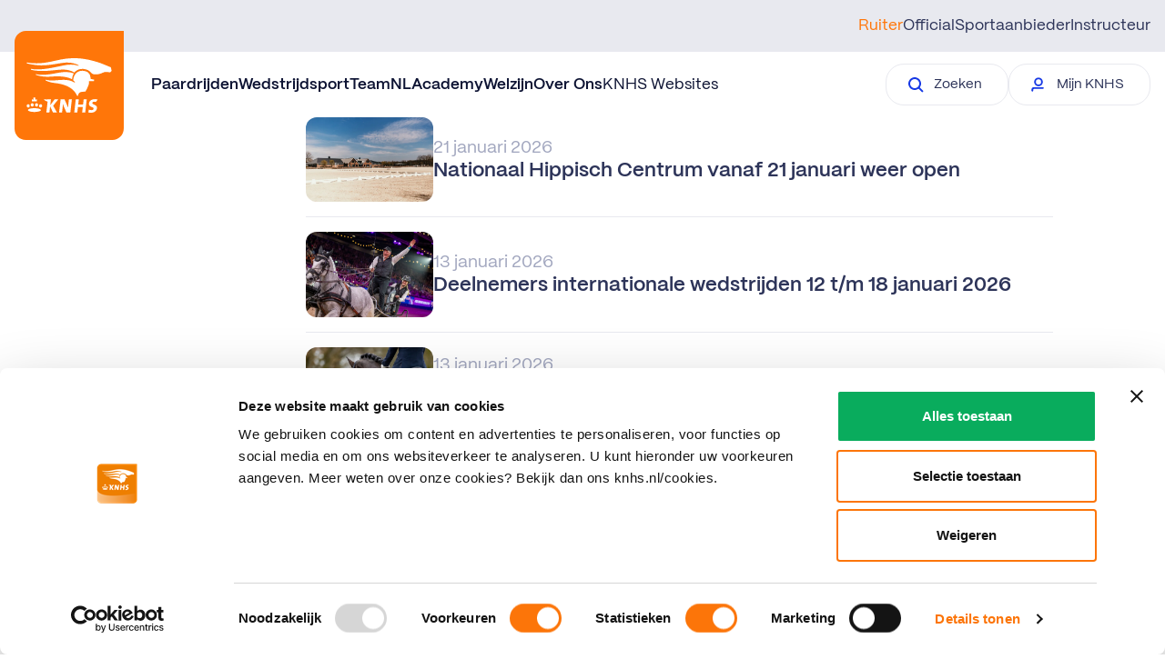

--- FILE ---
content_type: text/html; charset=utf-8
request_url: https://www.knhs.nl/nieuws/?page=80
body_size: 36666
content:
    
    
    

<!DOCTYPE html>
<html lang="nl">
<head>
    
<title>KNHS</title>
<link rel="canonical" href="https://www.knhs.nl/nieuws" />
<meta name="description" content="Vind alle informatie met betrekking tot de paardensport in Nederland. De KNHS is gevestigd op de prachtige locatie van het Nationaal Hippisch Centrum." />
<meta name="robots" content="index,follow" />
<meta charset="utf-8" />
<meta name="viewport" content="width=device-width, minimum-scale=1, initial-scale=1, shrink-to-fit=no" />
<meta name="format-detection" content="telephone=no" />

    <meta property="og:type" content="Website" />
    <meta property="og:site_name" content="KNHS">
    <meta property="og:url" content="https://www.knhs.nl/nieuws">
    <meta property="og:title" content="KNHS" />
    <meta property="og:description" content="Vind alle informatie met betrekking tot de paardensport in Nederland. De KNHS is gevestigd op de prachtige locatie van het Nationaal Hippisch Centrum." />
    <meta property="og:image:width" content="1200" />
    <meta property="og:image:height" content="630" />
    <meta property="og:image" content="" />

    <meta name="twitter:image" content="">
    <meta name="twitter:site" content="KNHSNederland">
    <meta name="twitter:card" content="summary_large_image">
    <meta name="twitter:title" content="KNHS">
    <meta name="twitter:description" content="Vind alle informatie met betrekking tot de paardensport in Nederland. De KNHS is gevestigd op de prachtige locatie van het Nationaal Hippisch Centrum.">




    <link rel="icon" sizes="any" href="/dist/favicon.ico" />
    <link rel="icon" type="image/svg+xml" href="/dist/icon.svg" />
    <link rel="apple-touch-icon" href="/dist/apple-touch-icon.png" />
    <link rel="manifest" href="/dist/manifest.webmanifest" />







    <link rel="stylesheet" href="/dist/css/main.css" />


<script>
    (function () {
        var script = document.createElement('script');
        script.type = 'text/javascript';
        script.src = "https://webchat.mitel.io/bootstrapper.js?accountid%3DNWJiYmU5MmYtOTQ3YS00NTRiLThlNGQtNWZmN2E1Yzc3MTE2%26chatname%3DQ2hhdA%3D%3D";
        document.head.appendChild(script);
    })();
</script>

<!-- Google Tag Manager -->
<script>
    (function (w, d, s, l, i) {
        w[l] = w[l] || []; w[l].push({
            'gtm.start':
                new Date().getTime(), event: 'gtm.js'
        }); var f = d.getElementsByTagName(s)[0],
            j = d.createElement(s), dl = l != 'dataLayer' ? '&l=' + l : ''; j.async = true; j.src =
                'https://www.googletagmanager.com/gtm.js?id=' + i + dl; f.parentNode.insertBefore(j, f);
    })(window, document, 'script', 'dataLayer', 'GTM-5FLLKP');
</script>
<!-- End Google Tag Manager -->

<link href="/dist/css/news-overview.page.css?d=639017902801783084" rel="stylesheet"><link href="/dist/css/news-item.card.css?d=639017902801783084" rel="stylesheet">

<script type="text/javascript">!function(T,l,y){var S=T.location,k="script",D="instrumentationKey",C="ingestionendpoint",I="disableExceptionTracking",E="ai.device.",b="toLowerCase",w="crossOrigin",N="POST",e="appInsightsSDK",t=y.name||"appInsights";(y.name||T[e])&&(T[e]=t);var n=T[t]||function(d){var g=!1,f=!1,m={initialize:!0,queue:[],sv:"5",version:2,config:d};function v(e,t){var n={},a="Browser";return n[E+"id"]=a[b](),n[E+"type"]=a,n["ai.operation.name"]=S&&S.pathname||"_unknown_",n["ai.internal.sdkVersion"]="javascript:snippet_"+(m.sv||m.version),{time:function(){var e=new Date;function t(e){var t=""+e;return 1===t.length&&(t="0"+t),t}return e.getUTCFullYear()+"-"+t(1+e.getUTCMonth())+"-"+t(e.getUTCDate())+"T"+t(e.getUTCHours())+":"+t(e.getUTCMinutes())+":"+t(e.getUTCSeconds())+"."+((e.getUTCMilliseconds()/1e3).toFixed(3)+"").slice(2,5)+"Z"}(),iKey:e,name:"Microsoft.ApplicationInsights."+e.replace(/-/g,"")+"."+t,sampleRate:100,tags:n,data:{baseData:{ver:2}}}}var h=d.url||y.src;if(h){function a(e){var t,n,a,i,r,o,s,c,u,p,l;g=!0,m.queue=[],f||(f=!0,t=h,s=function(){var e={},t=d.connectionString;if(t)for(var n=t.split(";"),a=0;a<n.length;a++){var i=n[a].split("=");2===i.length&&(e[i[0][b]()]=i[1])}if(!e[C]){var r=e.endpointsuffix,o=r?e.location:null;e[C]="https://"+(o?o+".":"")+"dc."+(r||"services.visualstudio.com")}return e}(),c=s[D]||d[D]||"",u=s[C],p=u?u+"/v2/track":d.endpointUrl,(l=[]).push((n="SDK LOAD Failure: Failed to load Application Insights SDK script (See stack for details)",a=t,i=p,(o=(r=v(c,"Exception")).data).baseType="ExceptionData",o.baseData.exceptions=[{typeName:"SDKLoadFailed",message:n.replace(/\./g,"-"),hasFullStack:!1,stack:n+"\nSnippet failed to load ["+a+"] -- Telemetry is disabled\nHelp Link: https://go.microsoft.com/fwlink/?linkid=2128109\nHost: "+(S&&S.pathname||"_unknown_")+"\nEndpoint: "+i,parsedStack:[]}],r)),l.push(function(e,t,n,a){var i=v(c,"Message"),r=i.data;r.baseType="MessageData";var o=r.baseData;return o.message='AI (Internal): 99 message:"'+("SDK LOAD Failure: Failed to load Application Insights SDK script (See stack for details) ("+n+")").replace(/\"/g,"")+'"',o.properties={endpoint:a},i}(0,0,t,p)),function(e,t){if(JSON){var n=T.fetch;if(n&&!y.useXhr)n(t,{method:N,body:JSON.stringify(e),mode:"cors"});else if(XMLHttpRequest){var a=new XMLHttpRequest;a.open(N,t),a.setRequestHeader("Content-type","application/json"),a.send(JSON.stringify(e))}}}(l,p))}function i(e,t){f||setTimeout(function(){!t&&m.core||a()},500)}var e=function(){var n=l.createElement(k);n.src=h;var e=y[w];return!e&&""!==e||"undefined"==n[w]||(n[w]=e),n.onload=i,n.onerror=a,n.onreadystatechange=function(e,t){"loaded"!==n.readyState&&"complete"!==n.readyState||i(0,t)},n}();y.ld<0?l.getElementsByTagName("head")[0].appendChild(e):setTimeout(function(){l.getElementsByTagName(k)[0].parentNode.appendChild(e)},y.ld||0)}try{m.cookie=l.cookie}catch(p){}function t(e){for(;e.length;)!function(t){m[t]=function(){var e=arguments;g||m.queue.push(function(){m[t].apply(m,e)})}}(e.pop())}var n="track",r="TrackPage",o="TrackEvent";t([n+"Event",n+"PageView",n+"Exception",n+"Trace",n+"DependencyData",n+"Metric",n+"PageViewPerformance","start"+r,"stop"+r,"start"+o,"stop"+o,"addTelemetryInitializer","setAuthenticatedUserContext","clearAuthenticatedUserContext","flush"]),m.SeverityLevel={Verbose:0,Information:1,Warning:2,Error:3,Critical:4};var s=(d.extensionConfig||{}).ApplicationInsightsAnalytics||{};if(!0!==d[I]&&!0!==s[I]){var c="onerror";t(["_"+c]);var u=T[c];T[c]=function(e,t,n,a,i){var r=u&&u(e,t,n,a,i);return!0!==r&&m["_"+c]({message:e,url:t,lineNumber:n,columnNumber:a,error:i}),r},d.autoExceptionInstrumented=!0}return m}(y.cfg);function a(){y.onInit&&y.onInit(n)}(T[t]=n).queue&&0===n.queue.length?(n.queue.push(a),n.trackPageView({})):a()}(window,document,{
src: "https://js.monitor.azure.com/scripts/b/ai.2.min.js", // The SDK URL Source
crossOrigin: "anonymous", 
cfg: { // Application Insights Configuration
    connectionString: 'InstrumentationKey=49dcfa26-a9d5-4982-adef-e7bfbaec3c3b;IngestionEndpoint=https://westeurope-5.in.applicationinsights.azure.com/;LiveEndpoint=https://westeurope.livediagnostics.monitor.azure.com/;ApplicationId=a6391034-58a5-4c80-a65a-225241b37c97'
}});</script></head>
<body>

    <!-- Google Tag Manager (noscript) -->
<noscript>
    <iframe src="https://www.googletagmanager.com/ns.html?id=GTM-5FLLKP"
            height="0" width="0" style="display:none;visibility:hidden"></iframe>
</noscript>
<!-- End Google Tag Manager (noscript) -->


    
<div id="mobile-nav">
    <mobile-nav :navigation="[{&quot;Type&quot;:&quot;Ruiter&quot;,&quot;PageUrl&quot;:&quot;https://www.knhs.nl/&quot;,&quot;Active&quot;:false,&quot;NavigationLinks&quot;:[{&quot;MainLink&quot;:{&quot;Text&quot;:&quot;Paardrijden&quot;,&quot;Url&quot;:&quot;https://www.knhs.nl/lidmaatschap&quot;,&quot;Target&quot;:&quot;_self&quot;,&quot;Active&quot;:false},&quot;SubItems&quot;:[{&quot;Text&quot;:&quot;Beginnen met paardrijden&quot;,&quot;Url&quot;:&quot;https://www.knhs.nl/beginnen-met-paardrijden&quot;,&quot;Target&quot;:&quot;_self&quot;,&quot;Active&quot;:false},{&quot;Text&quot;:&quot;Vind een manege&quot;,&quot;Url&quot;:&quot;https://www.knhs.nl/vind-een-manege&quot;,&quot;Target&quot;:&quot;_self&quot;,&quot;Active&quot;:false},{&quot;Text&quot;:&quot;Leren paardrijden&quot;,&quot;Url&quot;:&quot;https://www.knhs.nl/leren-paardrijden&quot;,&quot;Target&quot;:&quot;_self&quot;,&quot;Active&quot;:false},{&quot;Text&quot;:&quot;Lidmaatschap&quot;,&quot;Url&quot;:&quot;https://www.knhs.nl/lidmaatschap&quot;,&quot;Target&quot;:&quot;_self&quot;,&quot;Active&quot;:false},{&quot;Text&quot;:&quot;Disciplines&quot;,&quot;Url&quot;:&quot;https://www.knhs.nl/disciplines&quot;,&quot;Target&quot;:&quot;_self&quot;,&quot;Active&quot;:false}]},{&quot;MainLink&quot;:{&quot;Text&quot;:&quot;Wedstrijdsport&quot;,&quot;Url&quot;:&quot;&quot;,&quot;Target&quot;:&quot;_self&quot;,&quot;Active&quot;:false},&quot;SubItems&quot;:[{&quot;Text&quot;:&quot;Indoorkampioenschappen&quot;,&quot;Url&quot;:&quot;https://www.knhs.nl/wedstrijd-rijden/indoorkampioenschappen&quot;,&quot;Target&quot;:&quot;_self&quot;,&quot;Active&quot;:false},{&quot;Text&quot;:&quot;Wedstrijden rijden&quot;,&quot;Url&quot;:&quot;https://www.knhs.nl/wedstrijd-rijden&quot;,&quot;Target&quot;:&quot;_self&quot;,&quot;Active&quot;:false},{&quot;Text&quot;:&quot;Startpas&quot;,&quot;Url&quot;:&quot;https://www.knhs.nl/startpas&quot;,&quot;Target&quot;:&quot;_self&quot;,&quot;Active&quot;:false},{&quot;Text&quot;:&quot;Wedstrijdkalender&quot;,&quot;Url&quot;:&quot;https://www.mijnknhs.nl/Games/SearchGames/Index&quot;,&quot;Target&quot;:&quot;_blank&quot;,&quot;Active&quot;:false},{&quot;Text&quot;:&quot;Reglementen&quot;,&quot;Url&quot;:&quot;https://www.knhs.nl/reglementen&quot;,&quot;Target&quot;:&quot;_self&quot;,&quot;Active&quot;:false},{&quot;Text&quot;:&quot;Competities&quot;,&quot;Url&quot;:&quot;https://www.knhs.nl/wedstrijd-rijden/competities&quot;,&quot;Target&quot;:&quot;_self&quot;,&quot;Active&quot;:false},{&quot;Text&quot;:&quot;Internationale wedstrijden&quot;,&quot;Url&quot;:&quot;https://www.knhs.nl/topsport/meedoen-aan-internationale-wedstrijden&quot;,&quot;Target&quot;:&quot;_self&quot;,&quot;Active&quot;:false},{&quot;Text&quot;:&quot;Topsport&quot;,&quot;Url&quot;:&quot;https://www.knhs.nl/topsport&quot;,&quot;Target&quot;:&quot;_self&quot;,&quot;Active&quot;:false}]},{&quot;MainLink&quot;:{&quot;Text&quot;:&quot;TeamNL&quot;,&quot;Url&quot;:&quot;https://www.knhs.nl/helpdesk&quot;,&quot;Target&quot;:&quot;_self&quot;,&quot;Active&quot;:false},&quot;SubItems&quot;:[{&quot;Text&quot;:&quot;Wij zijn TeamNL&quot;,&quot;Url&quot;:&quot;https://www.knhs.nl/teamnl&quot;,&quot;Target&quot;:&quot;_self&quot;,&quot;Active&quot;:false},{&quot;Text&quot;:&quot;Parijs 2024&quot;,&quot;Url&quot;:&quot;https://www.knhs.nl/teamnl/road-to-paris&quot;,&quot;Target&quot;:&quot;_self&quot;,&quot;Active&quot;:false},{&quot;Text&quot;:&quot;Informatie over TeamNL ruiters&quot;,&quot;Url&quot;:&quot;https://www.knhs.nl/media-guide&quot;,&quot;Target&quot;:&quot;_self&quot;,&quot;Active&quot;:false},{&quot;Text&quot;:&quot;TeamNL Eregalerij&quot;,&quot;Url&quot;:&quot;https://www.knhs.nl/teamnl/eregalerij-teamnl&quot;,&quot;Target&quot;:&quot;_self&quot;,&quot;Active&quot;:false}]},{&quot;MainLink&quot;:{&quot;Text&quot;:&quot;Academy&quot;,&quot;Url&quot;:&quot;&quot;,&quot;Target&quot;:&quot;_self&quot;,&quot;Active&quot;:false},&quot;SubItems&quot;:[{&quot;Text&quot;:&quot;Tips voor ruiters&quot;,&quot;Url&quot;:&quot;https://www.knhs.nl/tips-voor-ruiters&quot;,&quot;Target&quot;:&quot;_self&quot;,&quot;Active&quot;:false},{&quot;Text&quot;:&quot;Official worden&quot;,&quot;Url&quot;:&quot;https://www.knhs.nl/officialopleidingen&quot;,&quot;Target&quot;:&quot;_self&quot;,&quot;Active&quot;:false},{&quot;Text&quot;:&quot;Instructeur worden&quot;,&quot;Url&quot;:&quot;https://www.knhs.nl/instructeursopleidingen&quot;,&quot;Target&quot;:&quot;_self&quot;,&quot;Active&quot;:false},{&quot;Text&quot;:&quot;KNHS-leermodules&quot;,&quot;Url&quot;:&quot;https://www.knhs.nl/knhs-leermodules&quot;,&quot;Target&quot;:&quot;_self&quot;,&quot;Active&quot;:false}]},{&quot;MainLink&quot;:{&quot;Text&quot;:&quot;Welzijn&quot;,&quot;Url&quot;:&quot;https://www.knhs.nl/welzijn&quot;,&quot;Target&quot;:&quot;_self&quot;,&quot;Active&quot;:false},&quot;SubItems&quot;:[]},{&quot;MainLink&quot;:{&quot;Text&quot;:&quot;Over Ons&quot;,&quot;Url&quot;:&quot;&quot;,&quot;Target&quot;:&quot;_self&quot;,&quot;Active&quot;:false},&quot;SubItems&quot;:[{&quot;Text&quot;:&quot;Contact&quot;,&quot;Url&quot;:&quot;https://www.knhs.nl/over-ons/contact&quot;,&quot;Target&quot;:&quot;_self&quot;,&quot;Active&quot;:false},{&quot;Text&quot;:&quot;Wat doet de KNHS&quot;,&quot;Url&quot;:&quot;https://www.knhs.nl/over-ons/wat-doet-de-knhs&quot;,&quot;Target&quot;:&quot;_self&quot;,&quot;Active&quot;:false},{&quot;Text&quot;:&quot;Organisatiestructuur&quot;,&quot;Url&quot;:&quot;https://www.knhs.nl/over-ons/organisatiestructuur&quot;,&quot;Target&quot;:&quot;_self&quot;,&quot;Active&quot;:false},{&quot;Text&quot;:&quot;JongKNHS&quot;,&quot;Url&quot;:&quot;https://www.knhs.nl/over-ons/jong-knhs&quot;,&quot;Target&quot;:&quot;_self&quot;,&quot;Active&quot;:false},{&quot;Text&quot;:&quot;Werken bij&quot;,&quot;Url&quot;:&quot;https://www.knhs.nl/over-ons/werken-bij-de-knhs&quot;,&quot;Target&quot;:&quot;_self&quot;,&quot;Active&quot;:false},{&quot;Text&quot;:&quot;Partner worden&quot;,&quot;Url&quot;:&quot;https://www.knhs.nl/over-ons/partners&quot;,&quot;Target&quot;:&quot;_self&quot;,&quot;Active&quot;:false},{&quot;Text&quot;:&quot;Webshop&quot;,&quot;Url&quot;:&quot;https://www.ej.nl/thema-shops/knhs-webshop/&quot;,&quot;Target&quot;:&quot;_blank&quot;,&quot;Active&quot;:false},{&quot;Text&quot;:&quot;100 jaar KNHS&quot;,&quot;Url&quot;:&quot;https://www.knhs.nl/over-ons/historie&quot;,&quot;Target&quot;:&quot;_self&quot;,&quot;Active&quot;:false}]}]},{&quot;Type&quot;:&quot;Official&quot;,&quot;PageUrl&quot;:&quot;https://www.knhs.nl/officials&quot;,&quot;Active&quot;:false,&quot;NavigationLinks&quot;:[{&quot;MainLink&quot;:{&quot;Text&quot;:&quot;Licentiereglement&quot;,&quot;Url&quot;:&quot;https://www.knhs.nl/officials/licentiereglement&quot;,&quot;Target&quot;:&quot;_self&quot;,&quot;Active&quot;:false},&quot;SubItems&quot;:[]},{&quot;MainLink&quot;:{&quot;Text&quot;:&quot;Officialopleidingen&quot;,&quot;Url&quot;:&quot;https://www.knhs.nl/officialopleidingen&quot;,&quot;Target&quot;:&quot;_self&quot;,&quot;Active&quot;:false},&quot;SubItems&quot;:[]}]},{&quot;Type&quot;:&quot;Sportaanbieder&quot;,&quot;PageUrl&quot;:&quot;https://www.knhs.nl/onze-sportaanbieders&quot;,&quot;Active&quot;:false,&quot;NavigationLinks&quot;:[{&quot;MainLink&quot;:{&quot;Text&quot;:&quot;Partner in Paardrijden Licentie&quot;,&quot;Url&quot;:&quot;https://www.knhs.nl/partnerlicentie&quot;,&quot;Target&quot;:&quot;_self&quot;,&quot;Active&quot;:false},&quot;SubItems&quot;:[]},{&quot;MainLink&quot;:{&quot;Text&quot;:&quot;Praktische informatie&quot;,&quot;Url&quot;:&quot;&quot;,&quot;Target&quot;:&quot;_self&quot;,&quot;Active&quot;:false},&quot;SubItems&quot;:[{&quot;Text&quot;:&quot;Wedstrijdorganisatie&quot;,&quot;Url&quot;:&quot;https://www.knhs.nl/onze-sportaanbieders/organiseren&quot;,&quot;Target&quot;:&quot;_self&quot;,&quot;Active&quot;:false},{&quot;Text&quot;:&quot;Financi\u00EBn en subsidies&quot;,&quot;Url&quot;:&quot;https://www.knhs.nl/onze-sportaanbieders/financien-en-subsidies&quot;,&quot;Target&quot;:&quot;_self&quot;,&quot;Active&quot;:false},{&quot;Text&quot;:&quot;Juridisch en verzekeringen&quot;,&quot;Url&quot;:&quot;https://www.knhs.nl/onze-sportaanbieders/juridisch-en-verzekeringen&quot;,&quot;Target&quot;:&quot;_self&quot;,&quot;Active&quot;:false},{&quot;Text&quot;:&quot;Verduurzaming accommodatie&quot;,&quot;Url&quot;:&quot;https://www.knhs.nl/onze-sportaanbieders/accommodaties&quot;,&quot;Target&quot;:&quot;_self&quot;,&quot;Active&quot;:false},{&quot;Text&quot;:&quot;Campagnes en Acties&quot;,&quot;Url&quot;:&quot;https://www.knhs.nl/onze-sportaanbieders/campagnes-en-acties&quot;,&quot;Target&quot;:&quot;_self&quot;,&quot;Active&quot;:false},{&quot;Text&quot;:&quot;Vacatureplatform Horse\u0026Work&quot;,&quot;Url&quot;:&quot;https://www.knhs.nl/onze-sportaanbieders/vacatureplatform-horsework&quot;,&quot;Target&quot;:&quot;_self&quot;,&quot;Active&quot;:false}]},{&quot;MainLink&quot;:{&quot;Text&quot;:&quot;Verenigingen&quot;,&quot;Url&quot;:&quot;https://www.knhs.nl/onze-sportaanbieders/verenigingen&quot;,&quot;Target&quot;:&quot;_self&quot;,&quot;Active&quot;:false},&quot;SubItems&quot;:[]},{&quot;MainLink&quot;:{&quot;Text&quot;:&quot;KNHS Manegesportteam&quot;,&quot;Url&quot;:&quot;https://www.knhs.nl/onze-sportaanbieders/knhs-manegesportteam&quot;,&quot;Target&quot;:&quot;_self&quot;,&quot;Active&quot;:false},&quot;SubItems&quot;:[]}]},{&quot;Type&quot;:&quot;Instructeur&quot;,&quot;PageUrl&quot;:&quot;https://www.knhs.nl/instructeurs&quot;,&quot;Active&quot;:false,&quot;NavigationLinks&quot;:[{&quot;MainLink&quot;:{&quot;Text&quot;:&quot;Instructeursopleidingen&quot;,&quot;Url&quot;:&quot;https://www.knhs.nl/instructeursopleidingen&quot;,&quot;Target&quot;:&quot;_self&quot;,&quot;Active&quot;:false},&quot;SubItems&quot;:[]},{&quot;MainLink&quot;:{&quot;Text&quot;:&quot;Beroepsgroep Hippische Instructeurs&quot;,&quot;Url&quot;:&quot;https://www.knhs.nl/instructeurs/beroepsgroep-hippische-instructeurs&quot;,&quot;Target&quot;:&quot;_self&quot;,&quot;Active&quot;:false},&quot;SubItems&quot;:[]}]}]" nav-type="Ruiter"
        :secondary-nav="{&quot;Text&quot;:&quot;KNHS Websites&quot;,&quot;Url&quot;:&quot;https://www.knhs.nl/knhs-websites&quot;,&quot;Target&quot;:&quot;_self&quot;,&quot;Active&quot;:false}"
        :popular-topics="[{&quot;Link&quot;:{&quot;Text&quot;:&quot;Download de Harnachementgids&quot;,&quot;Url&quot;:&quot;/reglementen/harnachementsgids/download-de-harnachementgids&quot;,&quot;Target&quot;:&quot;_self&quot;,&quot;Active&quot;:false},&quot;SubText&quot;:&quot;&quot;},{&quot;Link&quot;:{&quot;Text&quot;:&quot;Reglementen&quot;,&quot;Url&quot;:&quot;/reglementen&quot;,&quot;Target&quot;:&quot;_self&quot;,&quot;Active&quot;:false},&quot;SubText&quot;:&quot;&quot;},{&quot;Link&quot;:{&quot;Text&quot;:&quot;Beginnen met wedstrijden rijden&quot;,&quot;Url&quot;:&quot;/wedstrijd-rijden/beginnen-met-wedstrijden-rijden&quot;,&quot;Target&quot;:&quot;_self&quot;,&quot;Active&quot;:false},&quot;SubText&quot;:&quot;&quot;},{&quot;Link&quot;:{&quot;Text&quot;:&quot;Helpdesk&quot;,&quot;Url&quot;:&quot;/helpdesk&quot;,&quot;Target&quot;:&quot;_self&quot;,&quot;Active&quot;:false},&quot;SubText&quot;:&quot;&quot;}]" :knhsbutton="{&quot;Text&quot;:&quot;Mijn KNHS&quot;,&quot;Url&quot;:&quot;https://www.mijnknhs.nl/&quot;,&quot;Target&quot;:&quot;_blank&quot;,&quot;Active&quot;:false}"
        :contactbutton="{&quot;Text&quot;:&quot;Neem contact op&quot;,&quot;Url&quot;:&quot;https://www.knhs.nl/over-ons/contact&quot;,&quot;Target&quot;:&quot;_self&quot;,&quot;Active&quot;:false}"></mobile-nav>
</div>

<div id="desktop-nav">
    <desktop-nav :navigation="[{&quot;Type&quot;:&quot;Ruiter&quot;,&quot;PageUrl&quot;:&quot;https://www.knhs.nl/&quot;,&quot;Active&quot;:false,&quot;NavigationLinks&quot;:[{&quot;MainLink&quot;:{&quot;Text&quot;:&quot;Paardrijden&quot;,&quot;Url&quot;:&quot;https://www.knhs.nl/lidmaatschap&quot;,&quot;Target&quot;:&quot;_self&quot;,&quot;Active&quot;:false},&quot;SubItems&quot;:[{&quot;Text&quot;:&quot;Beginnen met paardrijden&quot;,&quot;Url&quot;:&quot;https://www.knhs.nl/beginnen-met-paardrijden&quot;,&quot;Target&quot;:&quot;_self&quot;,&quot;Active&quot;:false},{&quot;Text&quot;:&quot;Vind een manege&quot;,&quot;Url&quot;:&quot;https://www.knhs.nl/vind-een-manege&quot;,&quot;Target&quot;:&quot;_self&quot;,&quot;Active&quot;:false},{&quot;Text&quot;:&quot;Leren paardrijden&quot;,&quot;Url&quot;:&quot;https://www.knhs.nl/leren-paardrijden&quot;,&quot;Target&quot;:&quot;_self&quot;,&quot;Active&quot;:false},{&quot;Text&quot;:&quot;Lidmaatschap&quot;,&quot;Url&quot;:&quot;https://www.knhs.nl/lidmaatschap&quot;,&quot;Target&quot;:&quot;_self&quot;,&quot;Active&quot;:false},{&quot;Text&quot;:&quot;Disciplines&quot;,&quot;Url&quot;:&quot;https://www.knhs.nl/disciplines&quot;,&quot;Target&quot;:&quot;_self&quot;,&quot;Active&quot;:false}]},{&quot;MainLink&quot;:{&quot;Text&quot;:&quot;Wedstrijdsport&quot;,&quot;Url&quot;:&quot;&quot;,&quot;Target&quot;:&quot;_self&quot;,&quot;Active&quot;:false},&quot;SubItems&quot;:[{&quot;Text&quot;:&quot;Indoorkampioenschappen&quot;,&quot;Url&quot;:&quot;https://www.knhs.nl/wedstrijd-rijden/indoorkampioenschappen&quot;,&quot;Target&quot;:&quot;_self&quot;,&quot;Active&quot;:false},{&quot;Text&quot;:&quot;Wedstrijden rijden&quot;,&quot;Url&quot;:&quot;https://www.knhs.nl/wedstrijd-rijden&quot;,&quot;Target&quot;:&quot;_self&quot;,&quot;Active&quot;:false},{&quot;Text&quot;:&quot;Startpas&quot;,&quot;Url&quot;:&quot;https://www.knhs.nl/startpas&quot;,&quot;Target&quot;:&quot;_self&quot;,&quot;Active&quot;:false},{&quot;Text&quot;:&quot;Wedstrijdkalender&quot;,&quot;Url&quot;:&quot;https://www.mijnknhs.nl/Games/SearchGames/Index&quot;,&quot;Target&quot;:&quot;_blank&quot;,&quot;Active&quot;:false},{&quot;Text&quot;:&quot;Reglementen&quot;,&quot;Url&quot;:&quot;https://www.knhs.nl/reglementen&quot;,&quot;Target&quot;:&quot;_self&quot;,&quot;Active&quot;:false},{&quot;Text&quot;:&quot;Competities&quot;,&quot;Url&quot;:&quot;https://www.knhs.nl/wedstrijd-rijden/competities&quot;,&quot;Target&quot;:&quot;_self&quot;,&quot;Active&quot;:false},{&quot;Text&quot;:&quot;Internationale wedstrijden&quot;,&quot;Url&quot;:&quot;https://www.knhs.nl/topsport/meedoen-aan-internationale-wedstrijden&quot;,&quot;Target&quot;:&quot;_self&quot;,&quot;Active&quot;:false},{&quot;Text&quot;:&quot;Topsport&quot;,&quot;Url&quot;:&quot;https://www.knhs.nl/topsport&quot;,&quot;Target&quot;:&quot;_self&quot;,&quot;Active&quot;:false}]},{&quot;MainLink&quot;:{&quot;Text&quot;:&quot;TeamNL&quot;,&quot;Url&quot;:&quot;https://www.knhs.nl/helpdesk&quot;,&quot;Target&quot;:&quot;_self&quot;,&quot;Active&quot;:false},&quot;SubItems&quot;:[{&quot;Text&quot;:&quot;Wij zijn TeamNL&quot;,&quot;Url&quot;:&quot;https://www.knhs.nl/teamnl&quot;,&quot;Target&quot;:&quot;_self&quot;,&quot;Active&quot;:false},{&quot;Text&quot;:&quot;Parijs 2024&quot;,&quot;Url&quot;:&quot;https://www.knhs.nl/teamnl/road-to-paris&quot;,&quot;Target&quot;:&quot;_self&quot;,&quot;Active&quot;:false},{&quot;Text&quot;:&quot;Informatie over TeamNL ruiters&quot;,&quot;Url&quot;:&quot;https://www.knhs.nl/media-guide&quot;,&quot;Target&quot;:&quot;_self&quot;,&quot;Active&quot;:false},{&quot;Text&quot;:&quot;TeamNL Eregalerij&quot;,&quot;Url&quot;:&quot;https://www.knhs.nl/teamnl/eregalerij-teamnl&quot;,&quot;Target&quot;:&quot;_self&quot;,&quot;Active&quot;:false}]},{&quot;MainLink&quot;:{&quot;Text&quot;:&quot;Academy&quot;,&quot;Url&quot;:&quot;&quot;,&quot;Target&quot;:&quot;_self&quot;,&quot;Active&quot;:false},&quot;SubItems&quot;:[{&quot;Text&quot;:&quot;Tips voor ruiters&quot;,&quot;Url&quot;:&quot;https://www.knhs.nl/tips-voor-ruiters&quot;,&quot;Target&quot;:&quot;_self&quot;,&quot;Active&quot;:false},{&quot;Text&quot;:&quot;Official worden&quot;,&quot;Url&quot;:&quot;https://www.knhs.nl/officialopleidingen&quot;,&quot;Target&quot;:&quot;_self&quot;,&quot;Active&quot;:false},{&quot;Text&quot;:&quot;Instructeur worden&quot;,&quot;Url&quot;:&quot;https://www.knhs.nl/instructeursopleidingen&quot;,&quot;Target&quot;:&quot;_self&quot;,&quot;Active&quot;:false},{&quot;Text&quot;:&quot;KNHS-leermodules&quot;,&quot;Url&quot;:&quot;https://www.knhs.nl/knhs-leermodules&quot;,&quot;Target&quot;:&quot;_self&quot;,&quot;Active&quot;:false}]},{&quot;MainLink&quot;:{&quot;Text&quot;:&quot;Welzijn&quot;,&quot;Url&quot;:&quot;https://www.knhs.nl/welzijn&quot;,&quot;Target&quot;:&quot;_self&quot;,&quot;Active&quot;:false},&quot;SubItems&quot;:[]},{&quot;MainLink&quot;:{&quot;Text&quot;:&quot;Over Ons&quot;,&quot;Url&quot;:&quot;&quot;,&quot;Target&quot;:&quot;_self&quot;,&quot;Active&quot;:false},&quot;SubItems&quot;:[{&quot;Text&quot;:&quot;Contact&quot;,&quot;Url&quot;:&quot;https://www.knhs.nl/over-ons/contact&quot;,&quot;Target&quot;:&quot;_self&quot;,&quot;Active&quot;:false},{&quot;Text&quot;:&quot;Wat doet de KNHS&quot;,&quot;Url&quot;:&quot;https://www.knhs.nl/over-ons/wat-doet-de-knhs&quot;,&quot;Target&quot;:&quot;_self&quot;,&quot;Active&quot;:false},{&quot;Text&quot;:&quot;Organisatiestructuur&quot;,&quot;Url&quot;:&quot;https://www.knhs.nl/over-ons/organisatiestructuur&quot;,&quot;Target&quot;:&quot;_self&quot;,&quot;Active&quot;:false},{&quot;Text&quot;:&quot;JongKNHS&quot;,&quot;Url&quot;:&quot;https://www.knhs.nl/over-ons/jong-knhs&quot;,&quot;Target&quot;:&quot;_self&quot;,&quot;Active&quot;:false},{&quot;Text&quot;:&quot;Werken bij&quot;,&quot;Url&quot;:&quot;https://www.knhs.nl/over-ons/werken-bij-de-knhs&quot;,&quot;Target&quot;:&quot;_self&quot;,&quot;Active&quot;:false},{&quot;Text&quot;:&quot;Partner worden&quot;,&quot;Url&quot;:&quot;https://www.knhs.nl/over-ons/partners&quot;,&quot;Target&quot;:&quot;_self&quot;,&quot;Active&quot;:false},{&quot;Text&quot;:&quot;Webshop&quot;,&quot;Url&quot;:&quot;https://www.ej.nl/thema-shops/knhs-webshop/&quot;,&quot;Target&quot;:&quot;_blank&quot;,&quot;Active&quot;:false},{&quot;Text&quot;:&quot;100 jaar KNHS&quot;,&quot;Url&quot;:&quot;https://www.knhs.nl/over-ons/historie&quot;,&quot;Target&quot;:&quot;_self&quot;,&quot;Active&quot;:false}]}]},{&quot;Type&quot;:&quot;Official&quot;,&quot;PageUrl&quot;:&quot;https://www.knhs.nl/officials&quot;,&quot;Active&quot;:false,&quot;NavigationLinks&quot;:[{&quot;MainLink&quot;:{&quot;Text&quot;:&quot;Licentiereglement&quot;,&quot;Url&quot;:&quot;https://www.knhs.nl/officials/licentiereglement&quot;,&quot;Target&quot;:&quot;_self&quot;,&quot;Active&quot;:false},&quot;SubItems&quot;:[]},{&quot;MainLink&quot;:{&quot;Text&quot;:&quot;Officialopleidingen&quot;,&quot;Url&quot;:&quot;https://www.knhs.nl/officialopleidingen&quot;,&quot;Target&quot;:&quot;_self&quot;,&quot;Active&quot;:false},&quot;SubItems&quot;:[]}]},{&quot;Type&quot;:&quot;Sportaanbieder&quot;,&quot;PageUrl&quot;:&quot;https://www.knhs.nl/onze-sportaanbieders&quot;,&quot;Active&quot;:false,&quot;NavigationLinks&quot;:[{&quot;MainLink&quot;:{&quot;Text&quot;:&quot;Partner in Paardrijden Licentie&quot;,&quot;Url&quot;:&quot;https://www.knhs.nl/partnerlicentie&quot;,&quot;Target&quot;:&quot;_self&quot;,&quot;Active&quot;:false},&quot;SubItems&quot;:[]},{&quot;MainLink&quot;:{&quot;Text&quot;:&quot;Praktische informatie&quot;,&quot;Url&quot;:&quot;&quot;,&quot;Target&quot;:&quot;_self&quot;,&quot;Active&quot;:false},&quot;SubItems&quot;:[{&quot;Text&quot;:&quot;Wedstrijdorganisatie&quot;,&quot;Url&quot;:&quot;https://www.knhs.nl/onze-sportaanbieders/organiseren&quot;,&quot;Target&quot;:&quot;_self&quot;,&quot;Active&quot;:false},{&quot;Text&quot;:&quot;Financi\u00EBn en subsidies&quot;,&quot;Url&quot;:&quot;https://www.knhs.nl/onze-sportaanbieders/financien-en-subsidies&quot;,&quot;Target&quot;:&quot;_self&quot;,&quot;Active&quot;:false},{&quot;Text&quot;:&quot;Juridisch en verzekeringen&quot;,&quot;Url&quot;:&quot;https://www.knhs.nl/onze-sportaanbieders/juridisch-en-verzekeringen&quot;,&quot;Target&quot;:&quot;_self&quot;,&quot;Active&quot;:false},{&quot;Text&quot;:&quot;Verduurzaming accommodatie&quot;,&quot;Url&quot;:&quot;https://www.knhs.nl/onze-sportaanbieders/accommodaties&quot;,&quot;Target&quot;:&quot;_self&quot;,&quot;Active&quot;:false},{&quot;Text&quot;:&quot;Campagnes en Acties&quot;,&quot;Url&quot;:&quot;https://www.knhs.nl/onze-sportaanbieders/campagnes-en-acties&quot;,&quot;Target&quot;:&quot;_self&quot;,&quot;Active&quot;:false},{&quot;Text&quot;:&quot;Vacatureplatform Horse\u0026Work&quot;,&quot;Url&quot;:&quot;https://www.knhs.nl/onze-sportaanbieders/vacatureplatform-horsework&quot;,&quot;Target&quot;:&quot;_self&quot;,&quot;Active&quot;:false}]},{&quot;MainLink&quot;:{&quot;Text&quot;:&quot;Verenigingen&quot;,&quot;Url&quot;:&quot;https://www.knhs.nl/onze-sportaanbieders/verenigingen&quot;,&quot;Target&quot;:&quot;_self&quot;,&quot;Active&quot;:false},&quot;SubItems&quot;:[]},{&quot;MainLink&quot;:{&quot;Text&quot;:&quot;KNHS Manegesportteam&quot;,&quot;Url&quot;:&quot;https://www.knhs.nl/onze-sportaanbieders/knhs-manegesportteam&quot;,&quot;Target&quot;:&quot;_self&quot;,&quot;Active&quot;:false},&quot;SubItems&quot;:[]}]},{&quot;Type&quot;:&quot;Instructeur&quot;,&quot;PageUrl&quot;:&quot;https://www.knhs.nl/instructeurs&quot;,&quot;Active&quot;:false,&quot;NavigationLinks&quot;:[{&quot;MainLink&quot;:{&quot;Text&quot;:&quot;Instructeursopleidingen&quot;,&quot;Url&quot;:&quot;https://www.knhs.nl/instructeursopleidingen&quot;,&quot;Target&quot;:&quot;_self&quot;,&quot;Active&quot;:false},&quot;SubItems&quot;:[]},{&quot;MainLink&quot;:{&quot;Text&quot;:&quot;Beroepsgroep Hippische Instructeurs&quot;,&quot;Url&quot;:&quot;https://www.knhs.nl/instructeurs/beroepsgroep-hippische-instructeurs&quot;,&quot;Target&quot;:&quot;_self&quot;,&quot;Active&quot;:false},&quot;SubItems&quot;:[]}]}]" nav-type="Ruiter"
        :secondary-nav="{&quot;Text&quot;:&quot;KNHS Websites&quot;,&quot;Url&quot;:&quot;https://www.knhs.nl/knhs-websites&quot;,&quot;Target&quot;:&quot;_self&quot;,&quot;Active&quot;:false}"
        :popular-topics="[{&quot;Link&quot;:{&quot;Text&quot;:&quot;Download de Harnachementgids&quot;,&quot;Url&quot;:&quot;/reglementen/harnachementsgids/download-de-harnachementgids&quot;,&quot;Target&quot;:&quot;_self&quot;,&quot;Active&quot;:false},&quot;SubText&quot;:&quot;&quot;},{&quot;Link&quot;:{&quot;Text&quot;:&quot;Reglementen&quot;,&quot;Url&quot;:&quot;/reglementen&quot;,&quot;Target&quot;:&quot;_self&quot;,&quot;Active&quot;:false},&quot;SubText&quot;:&quot;&quot;},{&quot;Link&quot;:{&quot;Text&quot;:&quot;Beginnen met wedstrijden rijden&quot;,&quot;Url&quot;:&quot;/wedstrijd-rijden/beginnen-met-wedstrijden-rijden&quot;,&quot;Target&quot;:&quot;_self&quot;,&quot;Active&quot;:false},&quot;SubText&quot;:&quot;&quot;},{&quot;Link&quot;:{&quot;Text&quot;:&quot;Helpdesk&quot;,&quot;Url&quot;:&quot;/helpdesk&quot;,&quot;Target&quot;:&quot;_self&quot;,&quot;Active&quot;:false},&quot;SubText&quot;:&quot;&quot;}]"
        :popular-keywords="[&quot;KNHS-Tarievenlijst&quot;,&quot;Overstapservice&quot;,&quot;Waar vind ik startlijsten?&quot;,&quot;Dispensatie aanvragen&quot;]" :knhsbutton="{&quot;Text&quot;:&quot;Mijn KNHS&quot;,&quot;Url&quot;:&quot;https://www.mijnknhs.nl/&quot;,&quot;Target&quot;:&quot;_blank&quot;,&quot;Active&quot;:false}"
        :contactbutton="{&quot;Text&quot;:&quot;Neem contact op&quot;,&quot;Url&quot;:&quot;https://www.knhs.nl/over-ons/contact&quot;,&quot;Target&quot;:&quot;_self&quot;,&quot;Active&quot;:false}"></desktop-nav>
</div>

    <main role="main" class="main" tabindex="-1">
            
    
    

<div class="news-overview" id="js-news-overview">
    <news-overview endpoint="/umbraco/api/NewsApi/OnLoad" load-more-endpoint="/umbraco/api/NewsApi/LoadMore"></news-overview>
</div>
    </main>

    
<footer class="site-footer">
<section class="footer-sponsors">

        <div class="footer-sponsors__primary">
            <a class="footer-sponsors__item" href="https://staatsloterij.nl" target="_blank">
                <img class="footer-sponsors__img" src="https://www.knhs.nl/media/uljmjpza/ontwerp-zonder-titel-22.png" alt="Staatsloterij" loading="lazy" />
            </a>
            <a class="footer-sponsors__item" href="https://odido.nl" target="_blank">
                <img class="footer-sponsors__img" src="https://www.knhs.nl/media/pxxmbfi5/odido-logo.svg" alt="Odido" loading="lazy" />
            </a>
            <a class="footer-sponsors__item" href="https://www.rabobank.nl" target="_blank">
                <img class="footer-sponsors__img" src="https://www.knhs.nl/media/imbmssh3/rabobank-logo.png" alt="Rabobank" loading="lazy" />
            </a>
        </div>

        <div class="footer-sponsors__secondary">
            <a class="footer-sponsors__item" href="https://www.ej.nl" target="_blank">
                <img class="footer-sponsors__img" src="https://www.knhs.nl/media/og0m1hhk/ej-logo-zwart.png" alt="Epplejeck " loading="lazy" />
            </a>
            <a class="footer-sponsors__item" href="https://horka.nl" target="_blank">
                <img class="footer-sponsors__img" src="https://www.knhs.nl/media/yx3drqxd/horka-logoliggend-display_zwart.png" alt="Horka" loading="lazy" />
            </a>
            <a class="footer-sponsors__item" href="https://www.brokxsport.nl/pikeur/" target="_blank">
                <img class="footer-sponsors__img" src="https://www.knhs.nl/media/qfrnpj3q/sponsor-pikeur.svg" alt="Pikeur Eskadron" loading="lazy" />
            </a>
            <a class="footer-sponsors__item" href="https://www.horseware.com/en-eu" target="_blank">
                <img class="footer-sponsors__img" src="https://www.knhs.nl/media/eb2djz1g/horseware.png" alt="Horseware" loading="lazy" />
            </a>
            <a class="footer-sponsors__item" href="https://www.energie-intern.nl/?utm_source=KNHS_footer&amp;utm_medium=link" target="_blank">
                <img class="footer-sponsors__img" src="https://www.knhs.nl/media/agkmej0i/energie-intern-ai.png" alt="Energie Intern" loading="lazy" />
            </a>
        </div>
</section>


<section class="site-footer__content">

<div class="container">
        <div class="row">
            <div class="col-md-5 offset-md-1">
                    <div class="site-footer__list">
                            <a class="site-footer__link" href="https://www.knhs.nl/wedstrijd-rijden" target="_blank">Paardensport</a>
                            <a class="site-footer__link" href="https://www.knhs.nl/reglementen" target="_self">Reglementen</a>
                            <a class="site-footer__link" href="https://www.knhs.nl/wedstrijd-rijden/dressuurproeven" target="_self">Proeven</a>
                            <a class="site-footer__link" href="https://www.knhs.nl/over-ons/contact" target="_self">Contact</a>
                    </div>
            </div>
                <div class="col-md-6">
                    <div class="site-footer__header">Volg ons</div>

                    <div class="site-footer__socials">

                            <a href="https://www.facebook.com/KNHSpaardensport" target="_blank" class="social">

<svg class="icon icon-social" width="24" height="24">
    <use href="/dist/img/sprite.svg#icon-facebook" />
</svg>
                            </a>
                            <a href="https://www.instagram.com/KNHSpaardensport" target="_blank" class="social">
                                                                
<svg class="icon icon-social" width="24" height="24">
    <use href="/dist/img/sprite.svg#icon-instagram" />
</svg>
                            </a>
                            <a href="https://www.youtube.com/user/knhsnederland" target="_blank" class="social">
                                                                
<svg class="icon icon-social" width="24" height="24">
    <use href="/dist/img/sprite.svg#icon-youtube" />
</svg>
                            </a>
                    </div>
                </div>
        </div>
        <div class="row">
            <div class="col-md-11 offset-md-1">
                    <div class="site-footer__additional-nav">
                            <a class="site-footer__link" href="https://www.knhs.nl/over-ons/wat-doet-de-knhs" target="_self">Over Ons</a>
                            <a class="site-footer__link" href="https://www.knhs.nl/voorwaarden" target="_blank">Algemene voorwaarden</a>
                            <a class="site-footer__link" href="https://www.knhs.nl/privacyverklaring" target="_blank">Privacy</a>
                    </div>

            </div>
        </div>
    </div>

</section>

    



</footer>



    

        <script type="module" src="/dist/script/app.js?d=639017902801783084"></script>
        <script type="module" src="/dist/script/helpers/get-scrollbar-width.js?d=639017902801783084"></script>
        <script type="module" src="/dist/script/news-overview.page.js?d=639017902801783084"></script>
</body>
</html>

--- FILE ---
content_type: text/css
request_url: https://www.knhs.nl/dist/css/news-overview.page.css?d=639017902801783084
body_size: 165
content:
.load-more{display:flex;position:relative;padding:1.5rem 0}.load-more:before{content:"";margin:0 calc(50% - 50vw + var(--scrollbar) / 2);background-color:#ffeee5;display:block;height:100%;position:absolute;top:0;left:0;right:0;bottom:0}.load-more button{width:100%}@media (min-width: 1024px){.load-more{justify-content:center}.load-more:before{margin-left:calc(var(--bs-gutter-x) * .5);margin-right:calc(var(--bs-gutter-x) * .5);background-color:transparent}.load-more button{width:auto}}.news-overview .news-overview-list{display:flex;flex-direction:column;row-gap:1rem}


--- FILE ---
content_type: text/css
request_url: https://www.knhs.nl/dist/css/news-item.card.css?d=639017902801783084
body_size: 1395
content:
.news-item{position:relative;display:flex;text-decoration:none}.news-item__figure img{width:100%;height:100%;-o-object-fit:cover;object-fit:cover}.news-item__body{position:relative;z-index:10;display:flex;flex-flow:column wrap}.news-item__body .sub-header{font-family:PP Mori;font-style:normal;font-weight:400;font-size:.8125rem;line-height:1.4}.news-item__body .title{font-family:PP Mori;font-style:normal;font-weight:600}.news-item--small{gap:0 1.25rem;align-items:center;border-bottom:.0625rem solid #e8e9ef;padding-bottom:1rem;margin-bottom:1rem}.news-item--small .news-item__figure{margin:0;flex:0 0 4.375rem;max-width:4.375rem;border-radius:.25rem;overflow:hidden;aspect-ratio:1/1}.news-item--small .news-item__body .sub-header{color:#a2a7bf}.news-item--small .news-item__body .title{font-size:.9375rem;line-height:1.6;color:#2d3459}.news-item--large{aspect-ratio:3/2;overflow:hidden;align-items:flex-end;border-radius:1.25rem;padding:.875rem 1.25rem}.news-item--large:after{content:"";width:100%;height:100%;position:absolute;bottom:0;left:0;z-index:1;background:linear-gradient(360deg,rgba(13,19,51,.64) 0%,rgba(13,19,51,0) 100%)}.news-item--large .news-item__figure{width:100%;height:100%;position:absolute;top:0;left:0;z-index:0}.news-item--large .news-item__body{gap:.5rem 0}.news-item--large .news-item__body .sub-header,.news-item--large .news-item__body .title{color:#fff}.news-item--large .news-item__body .title{font-size:1.125rem;line-height:1.1}@media (min-width: 1024px){.news-item__body .sub-header{font-size:1.1875rem;line-height:1.2632}.news-item--small{gap:0 2.0625rem}.news-item--small .news-item__figure{aspect-ratio:3/2;flex:0 0 8.75rem;max-width:8.75rem;border-radius:.75rem}.news-item--small .news-item__body .title{font-size:1.375rem;line-height:1.2}.news-item--large .news-item__body .title{font-size:2rem}}


--- FILE ---
content_type: text/javascript
request_url: https://www.knhs.nl/dist/script/vue.js
body_size: 187812
content:
/**
* @vue/shared v3.5.25
* (c) 2018-present Yuxi (Evan) You and Vue contributors
* @license MIT
**/function Pe(e){const t=Object.create(null);for(const n of e.split(","))t[n]=1;return n=>n in t}const ne={},On=[],Ee=()=>{},In=()=>!1,bn=e=>e.charCodeAt(0)===111&&e.charCodeAt(1)===110&&(e.charCodeAt(2)>122||e.charCodeAt(2)<97),ro=e=>e.startsWith("onUpdate:"),ee=Object.assign,oo=(e,t)=>{const n=e.indexOf(t);n>-1&&e.splice(n,1)},Fh=Object.prototype.hasOwnProperty,ie=(e,t)=>Fh.call(e,t),B=Array.isArray,Rn=e=>Yn(e)==="[object Map]",Sn=e=>Yn(e)==="[object Set]",Ml=e=>Yn(e)==="[object Date]",Vh=e=>Yn(e)==="[object RegExp]",Y=e=>typeof e=="function",z=e=>typeof e=="string",Ge=e=>typeof e=="symbol",le=e=>e!==null&&typeof e=="object",lo=e=>(le(e)||Y(e))&&Y(e.then)&&Y(e.catch),qc=Object.prototype.toString,Yn=e=>qc.call(e),Hh=e=>Yn(e).slice(8,-1),Fi=e=>Yn(e)==="[object Object]",Vi=e=>z(e)&&e!=="NaN"&&e[0]!=="-"&&""+parseInt(e,10)===e,jt=Pe(",key,ref,ref_for,ref_key,onVnodeBeforeMount,onVnodeMounted,onVnodeBeforeUpdate,onVnodeUpdated,onVnodeBeforeUnmount,onVnodeUnmounted"),$h=Pe("bind,cloak,else-if,else,for,html,if,model,on,once,pre,show,slot,text,memo"),Hi=e=>{const t=Object.create(null);return n=>t[n]||(t[n]=e(n))},Bh=/-\w/g,he=Hi(e=>e.replace(Bh,t=>t.slice(1).toUpperCase())),Uh=/\B([A-Z])/g,Ve=Hi(e=>e.replace(Uh,"-$1").toLowerCase()),Xt=Hi(e=>e.charAt(0).toUpperCase()+e.slice(1)),cn=Hi(e=>e?`on${Xt(e)}`:""),Le=(e,t)=>!Object.is(e,t),kn=(e,...t)=>{for(let n=0;n<e.length;n++)e[n](...t)},Gc=(e,t,n,s=!1)=>{Object.defineProperty(e,t,{configurable:!0,enumerable:!1,writable:s,value:n})},$i=e=>{const t=parseFloat(e);return isNaN(t)?e:t},di=e=>{const t=z(e)?Number(e):NaN;return isNaN(t)?e:t};let Pl;const Rs=()=>Pl||(Pl=typeof globalThis<"u"?globalThis:typeof self<"u"?self:typeof window<"u"?window:typeof global<"u"?global:{});function jh(e,t){return e+JSON.stringify(t,(n,s)=>typeof s=="function"?s.toString():s)}const Kh="Infinity,undefined,NaN,isFinite,isNaN,parseFloat,parseInt,decodeURI,decodeURIComponent,encodeURI,encodeURIComponent,Math,Number,Date,Array,Object,Boolean,String,RegExp,Map,Set,JSON,Intl,BigInt,console,Error,Symbol",Wh=Pe(Kh);function vn(e){if(B(e)){const t={};for(let n=0;n<e.length;n++){const s=e[n],i=z(s)?Yc(s):vn(s);if(i)for(const r in i)t[r]=i[r]}return t}else if(z(e)||le(e))return e}const qh=/;(?![^(]*\))/g,Gh=/:([^]+)/,Yh=/\/\*[^]*?\*\//g;function Yc(e){const t={};return e.replace(Yh,"").split(qh).forEach(n=>{if(n){const s=n.split(Gh);s.length>1&&(t[s[0].trim()]=s[1].trim())}}),t}function Jh(e){if(!e)return"";if(z(e))return e;let t="";for(const n in e){const s=e[n];if(z(s)||typeof s=="number"){const i=n.startsWith("--")?n:Ve(n);t+=`${i}:${s};`}}return t}function Tn(e){let t="";if(z(e))t=e;else if(B(e))for(let n=0;n<e.length;n++){const s=Tn(e[n]);s&&(t+=s+" ")}else if(le(e))for(const n in e)e[n]&&(t+=n+" ");return t.trim()}function Jc(e){if(!e)return null;let{class:t,style:n}=e;return t&&!z(t)&&(e.class=Tn(t)),n&&(e.style=vn(n)),e}const zh="html,body,base,head,link,meta,style,title,address,article,aside,footer,header,hgroup,h1,h2,h3,h4,h5,h6,nav,section,div,dd,dl,dt,figcaption,figure,picture,hr,img,li,main,ol,p,pre,ul,a,b,abbr,bdi,bdo,br,cite,code,data,dfn,em,i,kbd,mark,q,rp,rt,ruby,s,samp,small,span,strong,sub,sup,time,u,var,wbr,area,audio,map,track,video,embed,object,param,source,canvas,script,noscript,del,ins,caption,col,colgroup,table,thead,tbody,td,th,tr,button,datalist,fieldset,form,input,label,legend,meter,optgroup,option,output,progress,select,textarea,details,dialog,menu,summary,template,blockquote,iframe,tfoot",Xh="svg,animate,animateMotion,animateTransform,circle,clipPath,color-profile,defs,desc,discard,ellipse,feBlend,feColorMatrix,feComponentTransfer,feComposite,feConvolveMatrix,feDiffuseLighting,feDisplacementMap,feDistantLight,feDropShadow,feFlood,feFuncA,feFuncB,feFuncG,feFuncR,feGaussianBlur,feImage,feMerge,feMergeNode,feMorphology,feOffset,fePointLight,feSpecularLighting,feSpotLight,feTile,feTurbulence,filter,foreignObject,g,hatch,hatchpath,image,line,linearGradient,marker,mask,mesh,meshgradient,meshpatch,meshrow,metadata,mpath,path,pattern,polygon,polyline,radialGradient,rect,set,solidcolor,stop,switch,symbol,text,textPath,title,tspan,unknown,use,view",Zh="annotation,annotation-xml,maction,maligngroup,malignmark,math,menclose,merror,mfenced,mfrac,mfraction,mglyph,mi,mlabeledtr,mlongdiv,mmultiscripts,mn,mo,mover,mpadded,mphantom,mprescripts,mroot,mrow,ms,mscarries,mscarry,msgroup,msline,mspace,msqrt,msrow,mstack,mstyle,msub,msubsup,msup,mtable,mtd,mtext,mtr,munder,munderover,none,semantics",Qh="area,base,br,col,embed,hr,img,input,link,meta,param,source,track,wbr",ed=Pe(zh),td=Pe(Xh),nd=Pe(Zh),sd=Pe(Qh),zc="itemscope,allowfullscreen,formnovalidate,ismap,nomodule,novalidate,readonly",id=Pe(zc),Dl=Pe(zc+",async,autofocus,autoplay,controls,default,defer,disabled,hidden,inert,loop,open,required,reversed,scoped,seamless,checked,muted,multiple,selected");function co(e){return!!e||e===""}const rd=Pe("accept,accept-charset,accesskey,action,align,allow,alt,async,autocapitalize,autocomplete,autofocus,autoplay,background,bgcolor,border,buffered,capture,challenge,charset,checked,cite,class,code,codebase,color,cols,colspan,content,contenteditable,contextmenu,controls,coords,crossorigin,csp,data,datetime,decoding,default,defer,dir,dirname,disabled,download,draggable,dropzone,enctype,enterkeyhint,for,form,formaction,formenctype,formmethod,formnovalidate,formtarget,headers,height,hidden,high,href,hreflang,http-equiv,icon,id,importance,inert,integrity,ismap,itemprop,keytype,kind,label,lang,language,loading,list,loop,low,manifest,max,maxlength,minlength,media,min,multiple,muted,name,novalidate,open,optimum,pattern,ping,placeholder,poster,preload,radiogroup,readonly,referrerpolicy,rel,required,reversed,rows,rowspan,sandbox,scope,scoped,selected,shape,size,sizes,slot,span,spellcheck,src,srcdoc,srclang,srcset,start,step,style,summary,tabindex,target,title,translate,type,usemap,value,width,wrap"),od=Pe("xmlns,accent-height,accumulate,additive,alignment-baseline,alphabetic,amplitude,arabic-form,ascent,attributeName,attributeType,azimuth,baseFrequency,baseline-shift,baseProfile,bbox,begin,bias,by,calcMode,cap-height,class,clip,clipPathUnits,clip-path,clip-rule,color,color-interpolation,color-interpolation-filters,color-profile,color-rendering,contentScriptType,contentStyleType,crossorigin,cursor,cx,cy,d,decelerate,descent,diffuseConstant,direction,display,divisor,dominant-baseline,dur,dx,dy,edgeMode,elevation,enable-background,end,exponent,fill,fill-opacity,fill-rule,filter,filterRes,filterUnits,flood-color,flood-opacity,font-family,font-size,font-size-adjust,font-stretch,font-style,font-variant,font-weight,format,from,fr,fx,fy,g1,g2,glyph-name,glyph-orientation-horizontal,glyph-orientation-vertical,glyphRef,gradientTransform,gradientUnits,hanging,height,href,hreflang,horiz-adv-x,horiz-origin-x,id,ideographic,image-rendering,in,in2,intercept,k,k1,k2,k3,k4,kernelMatrix,kernelUnitLength,kerning,keyPoints,keySplines,keyTimes,lang,lengthAdjust,letter-spacing,lighting-color,limitingConeAngle,local,marker-end,marker-mid,marker-start,markerHeight,markerUnits,markerWidth,mask,maskContentUnits,maskUnits,mathematical,max,media,method,min,mode,name,numOctaves,offset,opacity,operator,order,orient,orientation,origin,overflow,overline-position,overline-thickness,panose-1,paint-order,path,pathLength,patternContentUnits,patternTransform,patternUnits,ping,pointer-events,points,pointsAtX,pointsAtY,pointsAtZ,preserveAlpha,preserveAspectRatio,primitiveUnits,r,radius,referrerPolicy,refX,refY,rel,rendering-intent,repeatCount,repeatDur,requiredExtensions,requiredFeatures,restart,result,rotate,rx,ry,scale,seed,shape-rendering,slope,spacing,specularConstant,specularExponent,speed,spreadMethod,startOffset,stdDeviation,stemh,stemv,stitchTiles,stop-color,stop-opacity,strikethrough-position,strikethrough-thickness,string,stroke,stroke-dasharray,stroke-dashoffset,stroke-linecap,stroke-linejoin,stroke-miterlimit,stroke-opacity,stroke-width,style,surfaceScale,systemLanguage,tabindex,tableValues,target,targetX,targetY,text-anchor,text-decoration,text-rendering,textLength,to,transform,transform-origin,type,u1,u2,underline-position,underline-thickness,unicode,unicode-bidi,unicode-range,units-per-em,v-alphabetic,v-hanging,v-ideographic,v-mathematical,values,vector-effect,version,vert-adv-y,vert-origin-x,vert-origin-y,viewBox,viewTarget,visibility,width,widths,word-spacing,writing-mode,x,x-height,x1,x2,xChannelSelector,xlink:actuate,xlink:arcrole,xlink:href,xlink:role,xlink:show,xlink:title,xlink:type,xmlns:xlink,xml:base,xml:lang,xml:space,y,y1,y2,yChannelSelector,z,zoomAndPan");function ld(e){if(e==null)return!1;const t=typeof e;return t==="string"||t==="number"||t==="boolean"}const cd=/[ !"#$%&'()*+,./:;<=>?@[\\\]^`{|}~]/g;function ad(e,t){return e.replace(cd,n=>t?n==='"'?'\\\\\\"':`\\\\${n}`:`\\${n}`)}function fd(e,t){if(e.length!==t.length)return!1;let n=!0;for(let s=0;n&&s<e.length;s++)n=Jt(e[s],t[s]);return n}function Jt(e,t){if(e===t)return!0;let n=Ml(e),s=Ml(t);if(n||s)return n&&s?e.getTime()===t.getTime():!1;if(n=Ge(e),s=Ge(t),n||s)return e===t;if(n=B(e),s=B(t),n||s)return n&&s?fd(e,t):!1;if(n=le(e),s=le(t),n||s){if(!n||!s)return!1;const i=Object.keys(e).length,r=Object.keys(t).length;if(i!==r)return!1;for(const o in e){const l=e.hasOwnProperty(o),c=t.hasOwnProperty(o);if(l&&!c||!l&&c||!Jt(e[o],t[o]))return!1}}return String(e)===String(t)}function Bi(e,t){return e.findIndex(n=>Jt(n,t))}const Xc=e=>!!(e&&e.__v_isRef===!0),ao=e=>z(e)?e:e==null?"":B(e)||le(e)&&(e.toString===qc||!Y(e.toString))?Xc(e)?ao(e.value):JSON.stringify(e,Zc,2):String(e),Zc=(e,t)=>Xc(t)?Zc(e,t.value):Rn(t)?{[`Map(${t.size})`]:[...t.entries()].reduce((n,[s,i],r)=>(n[yr(s,r)+" =>"]=i,n),{})}:Sn(t)?{[`Set(${t.size})`]:[...t.values()].map(n=>yr(n))}:Ge(t)?yr(t):le(t)&&!B(t)&&!Fi(t)?String(t):t,yr=(e,t="")=>{var n;return Ge(e)?`Symbol(${(n=e.description)!=null?n:t})`:e};function Qc(e){return e==null?"initial":typeof e=="string"?e===""?" ":e:String(e)}/**
* @vue/reactivity v3.5.25
* (c) 2018-present Yuxi (Evan) You and Vue contributors
* @license MIT
**/let Ie;class Ui{constructor(t=!1){this.detached=t,this._active=!0,this._on=0,this.effects=[],this.cleanups=[],this._isPaused=!1,this.parent=Ie,!t&&Ie&&(this.index=(Ie.scopes||(Ie.scopes=[])).push(this)-1)}get active(){return this._active}pause(){if(this._active){this._isPaused=!0;let t,n;if(this.scopes)for(t=0,n=this.scopes.length;t<n;t++)this.scopes[t].pause();for(t=0,n=this.effects.length;t<n;t++)this.effects[t].pause()}}resume(){if(this._active&&this._isPaused){this._isPaused=!1;let t,n;if(this.scopes)for(t=0,n=this.scopes.length;t<n;t++)this.scopes[t].resume();for(t=0,n=this.effects.length;t<n;t++)this.effects[t].resume()}}run(t){if(this._active){const n=Ie;try{return Ie=this,t()}finally{Ie=n}}}on(){++this._on===1&&(this.prevScope=Ie,Ie=this)}off(){this._on>0&&--this._on===0&&(Ie=this.prevScope,this.prevScope=void 0)}stop(t){if(this._active){this._active=!1;let n,s;for(n=0,s=this.effects.length;n<s;n++)this.effects[n].stop();for(this.effects.length=0,n=0,s=this.cleanups.length;n<s;n++)this.cleanups[n]();if(this.cleanups.length=0,this.scopes){for(n=0,s=this.scopes.length;n<s;n++)this.scopes[n].stop(!0);this.scopes.length=0}if(!this.detached&&this.parent&&!t){const i=this.parent.scopes.pop();i&&i!==this&&(this.parent.scopes[this.index]=i,i.index=this.index)}this.parent=void 0}}}function ji(e){return new Ui(e)}function Ki(){return Ie}function fo(e,t=!1){Ie&&Ie.cleanups.push(e)}let ue;const _r=new WeakSet;class Ln{constructor(t){this.fn=t,this.deps=void 0,this.depsTail=void 0,this.flags=5,this.next=void 0,this.cleanup=void 0,this.scheduler=void 0,Ie&&Ie.active&&Ie.effects.push(this)}pause(){this.flags|=64}resume(){this.flags&64&&(this.flags&=-65,_r.has(this)&&(_r.delete(this),this.trigger()))}notify(){this.flags&2&&!(this.flags&32)||this.flags&8||ta(this)}run(){if(!(this.flags&1))return this.fn();this.flags|=2,Ll(this),na(this);const t=ue,n=ct;ue=this,ct=!0;try{return this.fn()}finally{sa(this),ue=t,ct=n,this.flags&=-3}}stop(){if(this.flags&1){for(let t=this.deps;t;t=t.nextDep)po(t);this.deps=this.depsTail=void 0,Ll(this),this.onStop&&this.onStop(),this.flags&=-2}}trigger(){this.flags&64?_r.add(this):this.scheduler?this.scheduler():this.runIfDirty()}runIfDirty(){kr(this)&&this.run()}get dirty(){return kr(this)}}let ea=0,cs,as;function ta(e,t=!1){if(e.flags|=8,t){e.next=as,as=e;return}e.next=cs,cs=e}function uo(){ea++}function ho(){if(--ea>0)return;if(as){let t=as;for(as=void 0;t;){const n=t.next;t.next=void 0,t.flags&=-9,t=n}}let e;for(;cs;){let t=cs;for(cs=void 0;t;){const n=t.next;if(t.next=void 0,t.flags&=-9,t.flags&1)try{t.trigger()}catch(s){e||(e=s)}t=n}}if(e)throw e}function na(e){for(let t=e.deps;t;t=t.nextDep)t.version=-1,t.prevActiveLink=t.dep.activeLink,t.dep.activeLink=t}function sa(e){let t,n=e.depsTail,s=n;for(;s;){const i=s.prevDep;s.version===-1?(s===n&&(n=i),po(s),ud(s)):t=s,s.dep.activeLink=s.prevActiveLink,s.prevActiveLink=void 0,s=i}e.deps=t,e.depsTail=n}function kr(e){for(let t=e.deps;t;t=t.nextDep)if(t.dep.version!==t.version||t.dep.computed&&(ia(t.dep.computed)||t.dep.version!==t.version))return!0;return!!e._dirty}function ia(e){if(e.flags&4&&!(e.flags&16)||(e.flags&=-17,e.globalVersion===ms)||(e.globalVersion=ms,!e.isSSR&&e.flags&128&&(!e.deps&&!e._dirty||!kr(e))))return;e.flags|=2;const t=e.dep,n=ue,s=ct;ue=e,ct=!0;try{na(e);const i=e.fn(e._value);(t.version===0||Le(i,e._value))&&(e.flags|=128,e._value=i,t.version++)}catch(i){throw t.version++,i}finally{ue=n,ct=s,sa(e),e.flags&=-3}}function po(e,t=!1){const{dep:n,prevSub:s,nextSub:i}=e;if(s&&(s.nextSub=i,e.prevSub=void 0),i&&(i.prevSub=s,e.nextSub=void 0),n.subs===e&&(n.subs=s,!s&&n.computed)){n.computed.flags&=-5;for(let r=n.computed.deps;r;r=r.nextDep)po(r,!0)}!t&&!--n.sc&&n.map&&n.map.delete(n.key)}function ud(e){const{prevDep:t,nextDep:n}=e;t&&(t.nextDep=n,e.prevDep=void 0),n&&(n.prevDep=t,e.nextDep=void 0)}function ra(e,t){e.effect instanceof Ln&&(e=e.effect.fn);const n=new Ln(e);t&&ee(n,t);try{n.run()}catch(i){throw n.stop(),i}const s=n.run.bind(n);return s.effect=n,s}function oa(e){e.effect.stop()}let ct=!0;const la=[];function _t(){la.push(ct),ct=!1}function bt(){const e=la.pop();ct=e===void 0?!0:e}function Ll(e){const{cleanup:t}=e;if(e.cleanup=void 0,t){const n=ue;ue=void 0;try{t()}finally{ue=n}}}let ms=0;class hd{constructor(t,n){this.sub=t,this.dep=n,this.version=n.version,this.nextDep=this.prevDep=this.nextSub=this.prevSub=this.prevActiveLink=void 0}}class Wi{constructor(t){this.computed=t,this.version=0,this.activeLink=void 0,this.subs=void 0,this.map=void 0,this.key=void 0,this.sc=0,this.__v_skip=!0}track(t){if(!ue||!ct||ue===this.computed)return;let n=this.activeLink;if(n===void 0||n.sub!==ue)n=this.activeLink=new hd(ue,this),ue.deps?(n.prevDep=ue.depsTail,ue.depsTail.nextDep=n,ue.depsTail=n):ue.deps=ue.depsTail=n,ca(n);else if(n.version===-1&&(n.version=this.version,n.nextDep)){const s=n.nextDep;s.prevDep=n.prevDep,n.prevDep&&(n.prevDep.nextDep=s),n.prevDep=ue.depsTail,n.nextDep=void 0,ue.depsTail.nextDep=n,ue.depsTail=n,ue.deps===n&&(ue.deps=s)}return n}trigger(t){this.version++,ms++,this.notify(t)}notify(t){uo();try{for(let n=this.subs;n;n=n.prevSub)n.sub.notify()&&n.sub.dep.notify()}finally{ho()}}}function ca(e){if(e.dep.sc++,e.sub.flags&4){const t=e.dep.computed;if(t&&!e.dep.subs){t.flags|=20;for(let s=t.deps;s;s=s.nextDep)ca(s)}const n=e.dep.subs;n!==e&&(e.prevSub=n,n&&(n.nextSub=e)),e.dep.subs=e}}const pi=new WeakMap,an=Symbol(""),Mr=Symbol(""),ys=Symbol("");function Re(e,t,n){if(ct&&ue){let s=pi.get(e);s||pi.set(e,s=new Map);let i=s.get(n);i||(s.set(n,i=new Wi),i.map=s,i.key=n),i.track()}}function xt(e,t,n,s,i,r){const o=pi.get(e);if(!o){ms++;return}const l=c=>{c&&c.trigger()};if(uo(),t==="clear")o.forEach(l);else{const c=B(e),f=c&&Vi(n);if(c&&n==="length"){const a=Number(s);o.forEach((u,d)=>{(d==="length"||d===ys||!Ge(d)&&d>=a)&&l(u)})}else switch((n!==void 0||o.has(void 0))&&l(o.get(n)),f&&l(o.get(ys)),t){case"add":c?f&&l(o.get("length")):(l(o.get(an)),Rn(e)&&l(o.get(Mr)));break;case"delete":c||(l(o.get(an)),Rn(e)&&l(o.get(Mr)));break;case"set":Rn(e)&&l(o.get(an));break}}ho()}function dd(e,t){const n=pi.get(e);return n&&n.get(t)}function Cn(e){const t=Q(e);return t===e?t:(Re(t,"iterate",ys),He(e)?t:t.map(ut))}function qi(e){return Re(e=Q(e),"iterate",ys),e}function Vt(e,t){return ft(e)?Ze(e)?Fn(ut(t)):Fn(t):ut(t)}const pd={__proto__:null,[Symbol.iterator](){return br(this,Symbol.iterator,e=>Vt(this,e))},concat(...e){return Cn(this).concat(...e.map(t=>B(t)?Cn(t):t))},entries(){return br(this,"entries",e=>(e[1]=Vt(this,e[1]),e))},every(e,t){return Tt(this,"every",e,t,void 0,arguments)},filter(e,t){return Tt(this,"filter",e,t,n=>n.map(s=>Vt(this,s)),arguments)},find(e,t){return Tt(this,"find",e,t,n=>Vt(this,n),arguments)},findIndex(e,t){return Tt(this,"findIndex",e,t,void 0,arguments)},findLast(e,t){return Tt(this,"findLast",e,t,n=>Vt(this,n),arguments)},findLastIndex(e,t){return Tt(this,"findLastIndex",e,t,void 0,arguments)},forEach(e,t){return Tt(this,"forEach",e,t,void 0,arguments)},includes(...e){return Sr(this,"includes",e)},indexOf(...e){return Sr(this,"indexOf",e)},join(e){return Cn(this).join(e)},lastIndexOf(...e){return Sr(this,"lastIndexOf",e)},map(e,t){return Tt(this,"map",e,t,void 0,arguments)},pop(){return ns(this,"pop")},push(...e){return ns(this,"push",e)},reduce(e,...t){return Fl(this,"reduce",e,t)},reduceRight(e,...t){return Fl(this,"reduceRight",e,t)},shift(){return ns(this,"shift")},some(e,t){return Tt(this,"some",e,t,void 0,arguments)},splice(...e){return ns(this,"splice",e)},toReversed(){return Cn(this).toReversed()},toSorted(e){return Cn(this).toSorted(e)},toSpliced(...e){return Cn(this).toSpliced(...e)},unshift(...e){return ns(this,"unshift",e)},values(){return br(this,"values",e=>Vt(this,e))}};function br(e,t,n){const s=qi(e),i=s[t]();return s!==e&&!He(e)&&(i._next=i.next,i.next=()=>{const r=i._next();return r.done||(r.value=n(r.value)),r}),i}const gd=Array.prototype;function Tt(e,t,n,s,i,r){const o=qi(e),l=o!==e&&!He(e),c=o[t];if(c!==gd[t]){const u=c.apply(e,r);return l?ut(u):u}let f=n;o!==e&&(l?f=function(u,d){return n.call(this,Vt(e,u),d,e)}:n.length>2&&(f=function(u,d){return n.call(this,u,d,e)}));const a=c.call(o,f,s);return l&&i?i(a):a}function Fl(e,t,n,s){const i=qi(e);let r=n;return i!==e&&(He(e)?n.length>3&&(r=function(o,l,c){return n.call(this,o,l,c,e)}):r=function(o,l,c){return n.call(this,o,Vt(e,l),c,e)}),i[t](r,...s)}function Sr(e,t,n){const s=Q(e);Re(s,"iterate",ys);const i=s[t](...n);return(i===-1||i===!1)&&zn(n[0])?(n[0]=Q(n[0]),s[t](...n)):i}function ns(e,t,n=[]){_t(),uo();const s=Q(e)[t].apply(e,n);return ho(),bt(),s}const md=Pe("__proto__,__v_isRef,__isVue"),aa=new Set(Object.getOwnPropertyNames(Symbol).filter(e=>e!=="arguments"&&e!=="caller").map(e=>Symbol[e]).filter(Ge));function yd(e){Ge(e)||(e=String(e));const t=Q(this);return Re(t,"has",e),t.hasOwnProperty(e)}class fa{constructor(t=!1,n=!1){this._isReadonly=t,this._isShallow=n}get(t,n,s){if(n==="__v_skip")return t.__v_skip;const i=this._isReadonly,r=this._isShallow;if(n==="__v_isReactive")return!i;if(n==="__v_isReadonly")return i;if(n==="__v_isShallow")return r;if(n==="__v_raw")return s===(i?r?ma:ga:r?pa:da).get(t)||Object.getPrototypeOf(t)===Object.getPrototypeOf(s)?t:void 0;const o=B(t);if(!i){let c;if(o&&(c=pd[n]))return c;if(n==="hasOwnProperty")return yd}const l=Reflect.get(t,n,ae(t)?t:s);if((Ge(n)?aa.has(n):md(n))||(i||Re(t,"get",n),r))return l;if(ae(l)){const c=o&&Vi(n)?l:l.value;return i&&le(c)?_s(c):c}return le(l)?i?_s(l):Jn(l):l}}class ua extends fa{constructor(t=!1){super(!1,t)}set(t,n,s,i){let r=t[n];const o=B(t)&&Vi(n);if(!this._isShallow){const f=ft(r);if(!He(s)&&!ft(s)&&(r=Q(r),s=Q(s)),!o&&ae(r)&&!ae(s))return f||(r.value=s),!0}const l=o?Number(n)<t.length:ie(t,n),c=Reflect.set(t,n,s,ae(t)?t:i);return t===Q(i)&&(l?Le(s,r)&&xt(t,"set",n,s):xt(t,"add",n,s)),c}deleteProperty(t,n){const s=ie(t,n);t[n];const i=Reflect.deleteProperty(t,n);return i&&s&&xt(t,"delete",n,void 0),i}has(t,n){const s=Reflect.has(t,n);return(!Ge(n)||!aa.has(n))&&Re(t,"has",n),s}ownKeys(t){return Re(t,"iterate",B(t)?"length":an),Reflect.ownKeys(t)}}class ha extends fa{constructor(t=!1){super(!0,t)}set(t,n){return!0}deleteProperty(t,n){return!0}}const _d=new ua,bd=new ha,Sd=new ua(!0),vd=new ha(!0),Pr=e=>e,qs=e=>Reflect.getPrototypeOf(e);function Td(e,t,n){return function(...s){const i=this.__v_raw,r=Q(i),o=Rn(r),l=e==="entries"||e===Symbol.iterator&&o,c=e==="keys"&&o,f=i[e](...s),a=n?Pr:t?Fn:ut;return!t&&Re(r,"iterate",c?Mr:an),{next(){const{value:u,done:d}=f.next();return d?{value:u,done:d}:{value:l?[a(u[0]),a(u[1])]:a(u),done:d}},[Symbol.iterator](){return this}}}}function Gs(e){return function(...t){return e==="delete"?!1:e==="clear"?void 0:this}}function Ed(e,t){const n={get(i){const r=this.__v_raw,o=Q(r),l=Q(i);e||(Le(i,l)&&Re(o,"get",i),Re(o,"get",l));const{has:c}=qs(o),f=t?Pr:e?Fn:ut;if(c.call(o,i))return f(r.get(i));if(c.call(o,l))return f(r.get(l));r!==o&&r.get(i)},get size(){const i=this.__v_raw;return!e&&Re(Q(i),"iterate",an),i.size},has(i){const r=this.__v_raw,o=Q(r),l=Q(i);return e||(Le(i,l)&&Re(o,"has",i),Re(o,"has",l)),i===l?r.has(i):r.has(i)||r.has(l)},forEach(i,r){const o=this,l=o.__v_raw,c=Q(l),f=t?Pr:e?Fn:ut;return!e&&Re(c,"iterate",an),l.forEach((a,u)=>i.call(r,f(a),f(u),o))}};return ee(n,e?{add:Gs("add"),set:Gs("set"),delete:Gs("delete"),clear:Gs("clear")}:{add(i){!t&&!He(i)&&!ft(i)&&(i=Q(i));const r=Q(this);return qs(r).has.call(r,i)||(r.add(i),xt(r,"add",i,i)),this},set(i,r){!t&&!He(r)&&!ft(r)&&(r=Q(r));const o=Q(this),{has:l,get:c}=qs(o);let f=l.call(o,i);f||(i=Q(i),f=l.call(o,i));const a=c.call(o,i);return o.set(i,r),f?Le(r,a)&&xt(o,"set",i,r):xt(o,"add",i,r),this},delete(i){const r=Q(this),{has:o,get:l}=qs(r);let c=o.call(r,i);c||(i=Q(i),c=o.call(r,i)),l&&l.call(r,i);const f=r.delete(i);return c&&xt(r,"delete",i,void 0),f},clear(){const i=Q(this),r=i.size!==0,o=i.clear();return r&&xt(i,"clear",void 0,void 0),o}}),["keys","values","entries",Symbol.iterator].forEach(i=>{n[i]=Td(i,e,t)}),n}function Gi(e,t){const n=Ed(e,t);return(s,i,r)=>i==="__v_isReactive"?!e:i==="__v_isReadonly"?e:i==="__v_raw"?s:Reflect.get(ie(n,i)&&i in s?n:s,i,r)}const Cd={get:Gi(!1,!1)},Ad={get:Gi(!1,!0)},Nd={get:Gi(!0,!1)},xd={get:Gi(!0,!0)},da=new WeakMap,pa=new WeakMap,ga=new WeakMap,ma=new WeakMap;function wd(e){switch(e){case"Object":case"Array":return 1;case"Map":case"Set":case"WeakMap":case"WeakSet":return 2;default:return 0}}function Id(e){return e.__v_skip||!Object.isExtensible(e)?0:wd(Hh(e))}function Jn(e){return ft(e)?e:Yi(e,!1,_d,Cd,da)}function go(e){return Yi(e,!1,Sd,Ad,pa)}function _s(e){return Yi(e,!0,bd,Nd,ga)}function ya(e){return Yi(e,!0,vd,xd,ma)}function Yi(e,t,n,s,i){if(!le(e)||e.__v_raw&&!(t&&e.__v_isReactive))return e;const r=Id(e);if(r===0)return e;const o=i.get(e);if(o)return o;const l=new Proxy(e,r===2?s:n);return i.set(e,l),l}function Ze(e){return ft(e)?Ze(e.__v_raw):!!(e&&e.__v_isReactive)}function ft(e){return!!(e&&e.__v_isReadonly)}function He(e){return!!(e&&e.__v_isShallow)}function zn(e){return e?!!e.__v_raw:!1}function Q(e){const t=e&&e.__v_raw;return t?Q(t):e}function ks(e){return!ie(e,"__v_skip")&&Object.isExtensible(e)&&Gc(e,"__v_skip",!0),e}const ut=e=>le(e)?Jn(e):e,Fn=e=>le(e)?_s(e):e;function ae(e){return e?e.__v_isRef===!0:!1}function Kt(e){return _a(e,!1)}function mo(e){return _a(e,!0)}function _a(e,t){return ae(e)?e:new Od(e,t)}class Od{constructor(t,n){this.dep=new Wi,this.__v_isRef=!0,this.__v_isShallow=!1,this._rawValue=n?t:Q(t),this._value=n?t:ut(t),this.__v_isShallow=n}get value(){return this.dep.track(),this._value}set value(t){const n=this._rawValue,s=this.__v_isShallow||He(t)||ft(t);t=s?t:Q(t),Le(t,n)&&(this._rawValue=t,this._value=s?t:ut(t),this.dep.trigger())}}function ba(e){e.dep&&e.dep.trigger()}function Xn(e){return ae(e)?e.value:e}function Sa(e){return Y(e)?e():Xn(e)}const Rd={get:(e,t,n)=>t==="__v_raw"?e:Xn(Reflect.get(e,t,n)),set:(e,t,n,s)=>{const i=e[t];return ae(i)&&!ae(n)?(i.value=n,!0):Reflect.set(e,t,n,s)}};function Ji(e){return Ze(e)?e:new Proxy(e,Rd)}class kd{constructor(t){this.__v_isRef=!0,this._value=void 0;const n=this.dep=new Wi,{get:s,set:i}=t(n.track.bind(n),n.trigger.bind(n));this._get=s,this._set=i}get value(){return this._value=this._get()}set value(t){this._set(t)}}function yo(e){return new kd(e)}function _o(e){const t=B(e)?new Array(e.length):{};for(const n in e)t[n]=va(e,n);return t}class Md{constructor(t,n,s){this._object=t,this._key=n,this._defaultValue=s,this.__v_isRef=!0,this._value=void 0,this._raw=Q(t);let i=!0,r=t;if(!B(t)||!Vi(String(n)))do i=!zn(r)||He(r);while(i&&(r=r.__v_raw));this._shallow=i}get value(){let t=this._object[this._key];return this._shallow&&(t=Xn(t)),this._value=t===void 0?this._defaultValue:t}set value(t){if(this._shallow&&ae(this._raw[this._key])){const n=this._object[this._key];if(ae(n)){n.value=t;return}}this._object[this._key]=t}get dep(){return dd(this._raw,this._key)}}class Pd{constructor(t){this._getter=t,this.__v_isRef=!0,this.__v_isReadonly=!0,this._value=void 0}get value(){return this._value=this._getter()}}function bo(e,t,n){return ae(e)?e:Y(e)?new Pd(e):le(e)&&arguments.length>1?va(e,t,n):Kt(e)}function va(e,t,n){return new Md(e,t,n)}class Dd{constructor(t,n,s){this.fn=t,this.setter=n,this._value=void 0,this.dep=new Wi(this),this.__v_isRef=!0,this.deps=void 0,this.depsTail=void 0,this.flags=16,this.globalVersion=ms-1,this.next=void 0,this.effect=this,this.__v_isReadonly=!n,this.isSSR=s}notify(){if(this.flags|=16,!(this.flags&8)&&ue!==this)return ta(this,!0),!0}get value(){const t=this.dep.track();return ia(this),t&&(t.version=this.dep.version),this._value}set value(t){this.setter&&this.setter(t)}}function Ld(e,t,n=!1){let s,i;return Y(e)?s=e:(s=e.get,i=e.set),new Dd(s,i,n)}const Ta={GET:"get",HAS:"has",ITERATE:"iterate"},Ea={SET:"set",ADD:"add",DELETE:"delete",CLEAR:"clear"},Ys={},gi=new WeakMap;let Ht;function Ca(){return Ht}function So(e,t=!1,n=Ht){if(n){let s=gi.get(n);s||gi.set(n,s=[]),s.push(e)}}function Fd(e,t,n=ne){const{immediate:s,deep:i,once:r,scheduler:o,augmentJob:l,call:c}=n,f=y=>i?y:He(y)||i===!1||i===0?wt(y,1):wt(y);let a,u,d,g,_=!1,S=!1;if(ae(e)?(u=()=>e.value,_=He(e)):Ze(e)?(u=()=>f(e),_=!0):B(e)?(S=!0,_=e.some(y=>Ze(y)||He(y)),u=()=>e.map(y=>{if(ae(y))return y.value;if(Ze(y))return f(y);if(Y(y))return c?c(y,2):y()})):Y(e)?t?u=c?()=>c(e,2):e:u=()=>{if(d){_t();try{d()}finally{bt()}}const y=Ht;Ht=a;try{return c?c(e,3,[g]):e(g)}finally{Ht=y}}:u=Ee,t&&i){const y=u,v=i===!0?1/0:i;u=()=>wt(y(),v)}const k=Ki(),x=()=>{a.stop(),k&&k.active&&oo(k.effects,a)};if(r&&t){const y=t;t=(...v)=>{y(...v),x()}}let N=S?new Array(e.length).fill(Ys):Ys;const p=y=>{if(!(!(a.flags&1)||!a.dirty&&!y))if(t){const v=a.run();if(i||_||(S?v.some((I,L)=>Le(I,N[L])):Le(v,N))){d&&d();const I=Ht;Ht=a;try{const L=[v,N===Ys?void 0:S&&N[0]===Ys?[]:N,g];N=v,c?c(t,3,L):t(...L)}finally{Ht=I}}}else a.run()};return l&&l(p),a=new Ln(u),a.scheduler=o?()=>o(p,!1):p,g=y=>So(y,!1,a),d=a.onStop=()=>{const y=gi.get(a);if(y){if(c)c(y,4);else for(const v of y)v();gi.delete(a)}},t?s?p(!0):N=a.run():o?o(p.bind(null,!0),!0):a.run(),x.pause=a.pause.bind(a),x.resume=a.resume.bind(a),x.stop=x,x}function wt(e,t=1/0,n){if(t<=0||!le(e)||e.__v_skip||(n=n||new Map,(n.get(e)||0)>=t))return e;if(n.set(e,t),t--,ae(e))wt(e.value,t,n);else if(B(e))for(let s=0;s<e.length;s++)wt(e[s],t,n);else if(Sn(e)||Rn(e))e.forEach(s=>{wt(s,t,n)});else if(Fi(e)){for(const s in e)wt(e[s],t,n);for(const s of Object.getOwnPropertySymbols(e))Object.prototype.propertyIsEnumerable.call(e,s)&&wt(e[s],t,n)}return e}/**
* @vue/runtime-core v3.5.25
* (c) 2018-present Yuxi (Evan) You and Vue contributors
* @license MIT
**/const fn=[];function Vd(e){fn.push(e)}function Hd(){fn.pop()}let vr=!1;function Dt(e,...t){if(vr)return;vr=!0,_t();const n=fn.length?fn[fn.length-1].component:null,s=n&&n.appContext.config.warnHandler,i=$d();if(s)Zt(s,n,11,[e+t.map(r=>{var o,l;return(l=(o=r.toString)==null?void 0:o.call(r))!=null?l:JSON.stringify(r)}).join(""),n&&n.proxy,i.map(({vnode:r})=>`at <${ru(n,r.type)}>`).join(`
`),i]);else{const r=[`[Vue warn]: ${e}`,...t];i.length&&r.push(`
`,...Bd(i)),console.warn(...r)}bt(),vr=!1}function $d(){let e=fn[fn.length-1];if(!e)return[];const t=[];for(;e;){const n=t[0];n&&n.vnode===e?n.recurseCount++:t.push({vnode:e,recurseCount:0});const s=e.component&&e.component.parent;e=s&&s.vnode}return t}function Bd(e){const t=[];return e.forEach((n,s)=>{t.push(...s===0?[]:[`
`],...Ud(n))}),t}function Ud({vnode:e,recurseCount:t}){const n=t>0?`... (${t} recursive calls)`:"",s=e.component?e.component.parent==null:!1,i=` at <${ru(e.component,e.type,s)}`,r=">"+n;return e.props?[i,...jd(e.props),r]:[i+r]}function jd(e){const t=[],n=Object.keys(e);return n.slice(0,3).forEach(s=>{t.push(...Aa(s,e[s]))}),n.length>3&&t.push(" ..."),t}function Aa(e,t,n){return z(t)?(t=JSON.stringify(t),n?t:[`${e}=${t}`]):typeof t=="number"||typeof t=="boolean"||t==null?n?t:[`${e}=${t}`]:ae(t)?(t=Aa(e,Q(t.value),!0),n?t:[`${e}=Ref<`,t,">"]):Y(t)?[`${e}=fn${t.name?`<${t.name}>`:""}`]:(t=Q(t),n?t:[`${e}=`,t])}function Na(e,t){}const xa={SETUP_FUNCTION:0,0:"SETUP_FUNCTION",RENDER_FUNCTION:1,1:"RENDER_FUNCTION",NATIVE_EVENT_HANDLER:5,5:"NATIVE_EVENT_HANDLER",COMPONENT_EVENT_HANDLER:6,6:"COMPONENT_EVENT_HANDLER",VNODE_HOOK:7,7:"VNODE_HOOK",DIRECTIVE_HOOK:8,8:"DIRECTIVE_HOOK",TRANSITION_HOOK:9,9:"TRANSITION_HOOK",APP_ERROR_HANDLER:10,10:"APP_ERROR_HANDLER",APP_WARN_HANDLER:11,11:"APP_WARN_HANDLER",FUNCTION_REF:12,12:"FUNCTION_REF",ASYNC_COMPONENT_LOADER:13,13:"ASYNC_COMPONENT_LOADER",SCHEDULER:14,14:"SCHEDULER",COMPONENT_UPDATE:15,15:"COMPONENT_UPDATE",APP_UNMOUNT_CLEANUP:16,16:"APP_UNMOUNT_CLEANUP"},Kd={sp:"serverPrefetch hook",bc:"beforeCreate hook",c:"created hook",bm:"beforeMount hook",m:"mounted hook",bu:"beforeUpdate hook",u:"updated",bum:"beforeUnmount hook",um:"unmounted hook",a:"activated hook",da:"deactivated hook",ec:"errorCaptured hook",rtc:"renderTracked hook",rtg:"renderTriggered hook",[0]:"setup function",[1]:"render function",[2]:"watcher getter",[3]:"watcher callback",[4]:"watcher cleanup function",[5]:"native event handler",[6]:"component event handler",[7]:"vnode hook",[8]:"directive hook",[9]:"transition hook",[10]:"app errorHandler",[11]:"app warnHandler",[12]:"ref function",[13]:"async component loader",[14]:"scheduler flush",[15]:"component update",[16]:"app unmount cleanup function"};function Zt(e,t,n,s){try{return s?e(...s):e()}catch(i){Qt(i,t,n)}}function Qe(e,t,n,s){if(Y(e)){const i=Zt(e,t,n,s);return i&&lo(i)&&i.catch(r=>{Qt(r,t,n)}),i}if(B(e)){const i=[];for(let r=0;r<e.length;r++)i.push(Qe(e[r],t,n,s));return i}}function Qt(e,t,n,s=!0){const i=t?t.vnode:null,{errorHandler:r,throwUnhandledErrorInProduction:o}=t&&t.appContext.config||ne;if(t){let l=t.parent;const c=t.proxy,f=`https://vuejs.org/error-reference/#runtime-${n}`;for(;l;){const a=l.ec;if(a){for(let u=0;u<a.length;u++)if(a[u](e,c,f)===!1)return}l=l.parent}if(r){_t(),Zt(r,null,10,[e,c,f]),bt();return}}Wd(e,n,i,s,o)}function Wd(e,t,n,s=!0,i=!1){if(i)throw e;console.error(e)}const Fe=[];let mt=-1;const Mn=[];let $t=null,xn=0;const wa=Promise.resolve();let mi=null;function Zn(e){const t=mi||wa;return e?t.then(this?e.bind(this):e):t}function qd(e){let t=mt+1,n=Fe.length;for(;t<n;){const s=t+n>>>1,i=Fe[s],r=bs(i);r<e||r===e&&i.flags&2?t=s+1:n=s}return t}function vo(e){if(!(e.flags&1)){const t=bs(e),n=Fe[Fe.length-1];!n||!(e.flags&2)&&t>=bs(n)?Fe.push(e):Fe.splice(qd(t),0,e),e.flags|=1,Ia()}}function Ia(){mi||(mi=wa.then(Oa))}function Vn(e){B(e)?Mn.push(...e):$t&&e.id===-1?$t.splice(xn+1,0,e):e.flags&1||(Mn.push(e),e.flags|=1),Ia()}function Vl(e,t,n=mt+1){for(;n<Fe.length;n++){const s=Fe[n];if(s&&s.flags&2){if(e&&s.id!==e.uid)continue;Fe.splice(n,1),n--,s.flags&4&&(s.flags&=-2),s(),s.flags&4||(s.flags&=-2)}}}function yi(e){if(Mn.length){const t=[...new Set(Mn)].sort((n,s)=>bs(n)-bs(s));if(Mn.length=0,$t){$t.push(...t);return}for($t=t,xn=0;xn<$t.length;xn++){const n=$t[xn];n.flags&4&&(n.flags&=-2),n.flags&8||n(),n.flags&=-2}$t=null,xn=0}}const bs=e=>e.id==null?e.flags&2?-1:1/0:e.id;function Oa(e){const t=Ee;try{for(mt=0;mt<Fe.length;mt++){const n=Fe[mt];n&&!(n.flags&8)&&(n.flags&4&&(n.flags&=-2),Zt(n,n.i,n.i?15:14),n.flags&4||(n.flags&=-2))}}finally{for(;mt<Fe.length;mt++){const n=Fe[mt];n&&(n.flags&=-2)}mt=-1,Fe.length=0,yi(),mi=null,(Fe.length||Mn.length)&&Oa()}}let wn,Js=[];function Ra(e,t){var n,s;wn=e,wn?(wn.enabled=!0,Js.forEach(({event:i,args:r})=>wn.emit(i,...r)),Js=[]):typeof window<"u"&&window.HTMLElement&&!((s=(n=window.navigator)==null?void 0:n.userAgent)!=null&&s.includes("jsdom"))?((t.__VUE_DEVTOOLS_HOOK_REPLAY__=t.__VUE_DEVTOOLS_HOOK_REPLAY__||[]).push(r=>{Ra(r,t)}),setTimeout(()=>{wn||(t.__VUE_DEVTOOLS_HOOK_REPLAY__=null,Js=[])},3e3)):Js=[]}let Ne=null,zi=null;function Ss(e){const t=Ne;return Ne=e,zi=e&&e.type.__scopeId||null,t}function ka(e){zi=e}function Ma(){zi=null}const Pa=e=>Xi;function Xi(e,t=Ne,n){if(!t||e._n)return e;const s=(...i)=>{s._d&&$n(-1);const r=Ss(t);let o;try{o=e(...i)}finally{Ss(r),s._d&&$n(1)}return o};return s._n=!0,s._c=!0,s._d=!0,s}function Da(e,t){if(Ne===null)return e;const n=Hs(Ne),s=e.dirs||(e.dirs=[]);for(let i=0;i<t.length;i++){let[r,o,l,c=ne]=t[i];r&&(Y(r)&&(r={mounted:r,updated:r}),r.deep&&wt(o),s.push({dir:r,instance:n,value:o,oldValue:void 0,arg:l,modifiers:c}))}return e}function yt(e,t,n,s){const i=e.dirs,r=t&&t.dirs;for(let o=0;o<i.length;o++){const l=i[o];r&&(l.oldValue=r[o].value);let c=l.dir[s];c&&(_t(),Qe(c,n,8,[e.el,l,e,t]),bt())}}const La=Symbol("_vte"),Fa=e=>e.__isTeleport,fs=e=>e&&(e.disabled||e.disabled===""),Hl=e=>e&&(e.defer||e.defer===""),$l=e=>typeof SVGElement<"u"&&e instanceof SVGElement,Bl=e=>typeof MathMLElement=="function"&&e instanceof MathMLElement,Dr=(e,t)=>{const n=e&&e.to;return z(n)?t?t(n):null:n},Va={name:"Teleport",__isTeleport:!0,process(e,t,n,s,i,r,o,l,c,f){const{mc:a,pc:u,pbc:d,o:{insert:g,querySelector:_,createText:S,createComment:k}}=f,x=fs(t.props);let{shapeFlag:N,children:p,dynamicChildren:y}=t;if(e==null){const v=t.el=S(""),I=t.anchor=S("");g(v,n,s),g(I,n,s);const L=(b,T)=>{N&16&&a(p,b,T,i,r,o,l,c)},A=()=>{const b=t.target=Dr(t.props,_),T=$a(b,t,S,g);b&&(o!=="svg"&&$l(b)?o="svg":o!=="mathml"&&Bl(b)&&(o="mathml"),i&&i.isCE&&(i.ce._teleportTargets||(i.ce._teleportTargets=new Set)).add(b),x||(L(b,T),ri(t,!1)))};x&&(L(n,I),ri(t,!0)),Hl(t.props)?(t.el.__isMounted=!1,be(()=>{A(),delete t.el.__isMounted},r)):A()}else{if(Hl(t.props)&&e.el.__isMounted===!1){be(()=>{Va.process(e,t,n,s,i,r,o,l,c,f)},r);return}t.el=e.el,t.targetStart=e.targetStart;const v=t.anchor=e.anchor,I=t.target=e.target,L=t.targetAnchor=e.targetAnchor,A=fs(e.props),b=A?n:I,T=A?v:L;if(o==="svg"||$l(I)?o="svg":(o==="mathml"||Bl(I))&&(o="mathml"),y?(d(e.dynamicChildren,y,b,i,r,o,l),Ko(e,t,!0)):c||u(e,t,b,T,i,r,o,l,!1),x)A?t.props&&e.props&&t.props.to!==e.props.to&&(t.props.to=e.props.to):zs(t,n,v,f,1);else if((t.props&&t.props.to)!==(e.props&&e.props.to)){const M=t.target=Dr(t.props,_);M&&zs(t,M,null,f,0)}else A&&zs(t,I,L,f,1);ri(t,x)}},remove(e,t,n,{um:s,o:{remove:i}},r){const{shapeFlag:o,children:l,anchor:c,targetStart:f,targetAnchor:a,target:u,props:d}=e;if(u&&(i(f),i(a)),r&&i(c),o&16){const g=r||!fs(d);for(let _=0;_<l.length;_++){const S=l[_];s(S,t,n,g,!!S.dynamicChildren)}}},move:zs,hydrate:Gd};function zs(e,t,n,{o:{insert:s},m:i},r=2){r===0&&s(e.targetAnchor,t,n);const{el:o,anchor:l,shapeFlag:c,children:f,props:a}=e,u=r===2;if(u&&s(o,t,n),(!u||fs(a))&&c&16)for(let d=0;d<f.length;d++)i(f[d],t,n,2);u&&s(l,t,n)}function Gd(e,t,n,s,i,r,{o:{nextSibling:o,parentNode:l,querySelector:c,insert:f,createText:a}},u){function d(S,k,x,N){k.anchor=u(o(S),k,l(S),n,s,i,r),k.targetStart=x,k.targetAnchor=N}const g=t.target=Dr(t.props,c),_=fs(t.props);if(g){const S=g._lpa||g.firstChild;if(t.shapeFlag&16)if(_)d(e,t,S,S&&o(S));else{t.anchor=o(e);let k=S;for(;k;){if(k&&k.nodeType===8){if(k.data==="teleport start anchor")t.targetStart=k;else if(k.data==="teleport anchor"){t.targetAnchor=k,g._lpa=t.targetAnchor&&o(t.targetAnchor);break}}k=o(k)}t.targetAnchor||$a(g,t,a,f),u(S&&o(S),t,g,n,s,i,r)}ri(t,_)}else _&&t.shapeFlag&16&&d(e,t,e,o(e));return t.anchor&&o(t.anchor)}const Ha=Va;function ri(e,t){const n=e.ctx;if(n&&n.ut){let s,i;for(t?(s=e.el,i=e.anchor):(s=e.targetStart,i=e.targetAnchor);s&&s!==i;)s.nodeType===1&&s.setAttribute("data-v-owner",n.uid),s=s.nextSibling;n.ut()}}function $a(e,t,n,s){const i=t.targetStart=n(""),r=t.targetAnchor=n("");return i[La]=r,e&&(s(i,e),s(r,e)),r}const Nt=Symbol("_leaveCb"),Xs=Symbol("_enterCb");function Zi(){const e={isMounted:!1,isLeaving:!1,isUnmounting:!1,leavingVNodes:new Map};return Qn(()=>{e.isMounted=!0}),Ls(()=>{e.isUnmounting=!0}),e}const tt=[Function,Array],Qi={mode:String,appear:Boolean,persisted:Boolean,onBeforeEnter:tt,onEnter:tt,onAfterEnter:tt,onEnterCancelled:tt,onBeforeLeave:tt,onLeave:tt,onAfterLeave:tt,onLeaveCancelled:tt,onBeforeAppear:tt,onAppear:tt,onAfterAppear:tt,onAppearCancelled:tt},Ba=e=>{const t=e.subTree;return t.component?Ba(t.component):t},Yd={name:"BaseTransition",props:Qi,setup(e,{slots:t}){const n=$e(),s=Zi();return()=>{const i=t.default&&Ms(t.default(),!0);if(!i||!i.length)return;const r=Ua(i),o=Q(e),{mode:l}=o;if(s.isLeaving)return Tr(r);const c=Ul(r);if(!c)return Tr(r);let f=gn(c,o,s,n,u=>f=u);c.type!==ye&&St(c,f);let a=n.subTree&&Ul(n.subTree);if(a&&a.type!==ye&&!lt(a,c)&&Ba(n).type!==ye){let u=gn(a,o,s,n);if(St(a,u),l==="out-in"&&c.type!==ye)return s.isLeaving=!0,u.afterLeave=()=>{s.isLeaving=!1,n.job.flags&8||n.update(),delete u.afterLeave,a=void 0},Tr(r);l==="in-out"&&c.type!==ye?u.delayLeave=(d,g,_)=>{const S=ja(s,a);S[String(a.key)]=a,d[Nt]=()=>{g(),d[Nt]=void 0,delete f.delayedLeave,a=void 0},f.delayedLeave=()=>{_(),delete f.delayedLeave,a=void 0}}:a=void 0}else a&&(a=void 0);return r}}};function Ua(e){let t=e[0];if(e.length>1){for(const n of e)if(n.type!==ye){t=n;break}}return t}const To=Yd;function ja(e,t){const{leavingVNodes:n}=e;let s=n.get(t.type);return s||(s=Object.create(null),n.set(t.type,s)),s}function gn(e,t,n,s,i){const{appear:r,mode:o,persisted:l=!1,onBeforeEnter:c,onEnter:f,onAfterEnter:a,onEnterCancelled:u,onBeforeLeave:d,onLeave:g,onAfterLeave:_,onLeaveCancelled:S,onBeforeAppear:k,onAppear:x,onAfterAppear:N,onAppearCancelled:p}=t,y=String(e.key),v=ja(n,e),I=(b,T)=>{b&&Qe(b,s,9,T)},L=(b,T)=>{const M=T[1];I(b,T),B(b)?b.every(E=>E.length<=1)&&M():b.length<=1&&M()},A={mode:o,persisted:l,beforeEnter(b){let T=c;if(!n.isMounted)if(r)T=k||c;else return;b[Nt]&&b[Nt](!0);const M=v[y];M&&lt(e,M)&&M.el[Nt]&&M.el[Nt](),I(T,[b])},enter(b){let T=f,M=a,E=u;if(!n.isMounted)if(r)T=x||f,M=N||a,E=p||u;else return;let D=!1;const W=b[Xs]=G=>{D||(D=!0,G?I(E,[b]):I(M,[b]),A.delayedLeave&&A.delayedLeave(),b[Xs]=void 0)};T?L(T,[b,W]):W()},leave(b,T){const M=String(e.key);if(b[Xs]&&b[Xs](!0),n.isUnmounting)return T();I(d,[b]);let E=!1;const D=b[Nt]=W=>{E||(E=!0,T(),W?I(S,[b]):I(_,[b]),b[Nt]=void 0,v[M]===e&&delete v[M])};v[M]=e,g?L(g,[b,D]):D()},clone(b){const T=gn(b,t,n,s,i);return i&&i(T),T}};return A}function Tr(e){if(Ps(e))return e=ht(e),e.children=null,e}function Ul(e){if(!Ps(e))return Fa(e.type)&&e.children?Ua(e.children):e;if(e.component)return e.component.subTree;const{shapeFlag:t,children:n}=e;if(n){if(t&16)return n[0];if(t&32&&Y(n.default))return n.default()}}function St(e,t){e.shapeFlag&6&&e.component?(e.transition=t,St(e.component.subTree,t)):e.shapeFlag&128?(e.ssContent.transition=t.clone(e.ssContent),e.ssFallback.transition=t.clone(e.ssFallback)):e.transition=t}function Ms(e,t=!1,n){let s=[],i=0;for(let r=0;r<e.length;r++){let o=e[r];const l=n==null?o.key:String(n)+String(o.key!=null?o.key:r);o.type===Se?(o.patchFlag&128&&i++,s=s.concat(Ms(o.children,t,l))):(t||o.type!==ye)&&s.push(l!=null?ht(o,{key:l}):o)}if(i>1)for(let r=0;r<s.length;r++)s[r].patchFlag=-2;return s}function er(e,t){return Y(e)?(()=>ee({name:e.name},t,{setup:e}))():e}function Ka(){const e=$e();return e?(e.appContext.config.idPrefix||"v")+"-"+e.ids[0]+e.ids[1]++:""}function Eo(e){e.ids=[e.ids[0]+e.ids[2]+++"-",0,0]}function Wa(e){const t=$e(),n=mo(null);if(t){const i=t.refs===ne?t.refs={}:t.refs;Object.defineProperty(i,e,{enumerable:!0,get:()=>n.value,set:r=>n.value=r})}return n}const _i=new WeakMap;function Pn(e,t,n,s,i=!1){if(B(e)){e.forEach((_,S)=>Pn(_,t&&(B(t)?t[S]:t),n,s,i));return}if(Wt(s)&&!i){s.shapeFlag&512&&s.type.__asyncResolved&&s.component.subTree.component&&Pn(e,t,n,s.component.subTree);return}const r=s.shapeFlag&4?Hs(s.component):s.el,o=i?null:r,{i:l,r:c}=e,f=t&&t.r,a=l.refs===ne?l.refs={}:l.refs,u=l.setupState,d=Q(u),g=u===ne?In:_=>ie(d,_);if(f!=null&&f!==c){if(jl(t),z(f))a[f]=null,g(f)&&(u[f]=null);else if(ae(f)){f.value=null;const _=t;_.k&&(a[_.k]=null)}}if(Y(c))Zt(c,l,12,[o,a]);else{const _=z(c),S=ae(c);if(_||S){const k=()=>{if(e.f){const x=_?g(c)?u[c]:a[c]:c.value;if(i)B(x)&&oo(x,r);else if(B(x))x.includes(r)||x.push(r);else if(_)a[c]=[r],g(c)&&(u[c]=a[c]);else{const N=[r];c.value=N,e.k&&(a[e.k]=N)}}else _?(a[c]=o,g(c)&&(u[c]=o)):S&&(c.value=o,e.k&&(a[e.k]=o))};if(o){const x=()=>{k(),_i.delete(e)};x.id=-1,_i.set(e,x),be(x,n)}else jl(e),k()}}}function jl(e){const t=_i.get(e);t&&(t.flags|=8,_i.delete(e))}let Kl=!1;const en=()=>{Kl||(console.error("Hydration completed but contains mismatches."),Kl=!0)},Jd=e=>e.namespaceURI.includes("svg")&&e.tagName!=="foreignObject",zd=e=>e.namespaceURI.includes("MathML"),Zs=e=>{if(e.nodeType===1){if(Jd(e))return"svg";if(zd(e))return"mathml"}},rn=e=>e.nodeType===8;function Xd(e){const{mt:t,p:n,o:{patchProp:s,createText:i,nextSibling:r,parentNode:o,remove:l,insert:c,createComment:f}}=e,a=(p,y)=>{if(!y.hasChildNodes()){__VUE_PROD_HYDRATION_MISMATCH_DETAILS__&&Dt("Attempting to hydrate existing markup but container is empty. Performing full mount instead."),n(null,p,y),yi(),y._vnode=p;return}u(y.firstChild,p,null,null,null),yi(),y._vnode=p},u=(p,y,v,I,L,A=!1)=>{A=A||!!y.dynamicChildren;const b=rn(p)&&p.data==="[",T=()=>S(p,y,v,I,L,b),{type:M,ref:E,shapeFlag:D,patchFlag:W}=y;let G=p.nodeType;y.el=p,W===-2&&(A=!1,y.dynamicChildren=null);let H=null;switch(M){case Ot:G!==3?y.children===""?(c(y.el=i(""),o(p),p),H=p):H=T():(p.data!==y.children&&(__VUE_PROD_HYDRATION_MISMATCH_DETAILS__&&Dt("Hydration text mismatch in",p.parentNode,`
  - rendered on server: ${JSON.stringify(p.data)}
  - expected on client: ${JSON.stringify(y.children)}`),en(),p.data=y.children),H=r(p));break;case ye:N(p)?(H=r(p),x(y.el=p.content.firstChild,p,v)):G!==8||b?H=T():H=r(p);break;case Gt:if(b&&(p=r(p),G=p.nodeType),G===1||G===3){H=p;const K=!y.children.length;for(let j=0;j<y.staticCount;j++)K&&(y.children+=H.nodeType===1?H.outerHTML:H.data),j===y.staticCount-1&&(y.anchor=H),H=r(H);return b?r(H):H}else T();break;case Se:b?H=_(p,y,v,I,L,A):H=T();break;default:if(D&1)(G!==1||y.type.toLowerCase()!==p.tagName.toLowerCase())&&!N(p)?H=T():H=d(p,y,v,I,L,A);else if(D&6){y.slotScopeIds=L;const K=o(p);if(b?H=k(p):rn(p)&&p.data==="teleport start"?H=k(p,p.data,"teleport end"):H=r(p),t(y,K,null,v,I,Zs(K),A),Wt(y)&&!y.type.__asyncResolved){let j;b?(j=de(Se),j.anchor=H?H.previousSibling:K.lastChild):j=p.nodeType===3?or(""):de("div"),j.el=p,y.component.subTree=j}}else D&64?G!==8?H=T():H=y.type.hydrate(p,y,v,I,L,A,e,g):D&128?H=y.type.hydrate(p,y,v,I,Zs(o(p)),L,A,e,u):__VUE_PROD_HYDRATION_MISMATCH_DETAILS__&&Dt("Invalid HostVNode type:",M,`(${typeof M})`)}return E!=null&&Pn(E,null,I,y),H},d=(p,y,v,I,L,A)=>{A=A||!!y.dynamicChildren;const{type:b,props:T,patchFlag:M,shapeFlag:E,dirs:D,transition:W}=y,G=b==="input"||b==="option";if(G||M!==-1){D&&yt(y,null,v,"created");let H=!1;if(N(p)){H=Bf(null,W)&&v&&v.vnode.props&&v.vnode.props.appear;const j=p.content.firstChild;if(H){const oe=j.getAttribute("class");oe&&(j.$cls=oe),W.beforeEnter(j)}x(j,p,v),y.el=p=j}if(E&16&&!(T&&(T.innerHTML||T.textContent))){let j=g(p.firstChild,y,p,v,I,L,A),oe=!1;for(;j;){rs(p,1)||(__VUE_PROD_HYDRATION_MISMATCH_DETAILS__&&!oe&&(Dt("Hydration children mismatch on",p,`
Server rendered element contains more child nodes than client vdom.`),oe=!0),en());const Be=j;j=j.nextSibling,l(Be)}}else if(E&8){let j=y.children;j[0]===`
`&&(p.tagName==="PRE"||p.tagName==="TEXTAREA")&&(j=j.slice(1));const{textContent:oe}=p;oe!==j&&oe!==j.replace(/\r\n|\r/g,`
`)&&(rs(p,0)||(__VUE_PROD_HYDRATION_MISMATCH_DETAILS__&&Dt("Hydration text content mismatch on",p,`
  - rendered on server: ${oe}
  - expected on client: ${j}`),en()),p.textContent=y.children)}if(T){if(__VUE_PROD_HYDRATION_MISMATCH_DETAILS__||G||!A||M&48){const j=p.tagName.includes("-");for(const oe in T)__VUE_PROD_HYDRATION_MISMATCH_DETAILS__&&!(D&&D.some(Be=>Be.dir.created))&&Zd(p,oe,T[oe],y,v)&&en(),(G&&(oe.endsWith("value")||oe==="indeterminate")||bn(oe)&&!jt(oe)||oe[0]==="."||j)&&s(p,oe,null,T[oe],void 0,v)}else if(T.onClick)s(p,"onClick",null,T.onClick,void 0,v);else if(M&4&&Ze(T.style))for(const j in T.style)T.style[j]}let K;(K=T&&T.onVnodeBeforeMount)&&Ke(K,v,y),D&&yt(y,null,v,"beforeMount"),((K=T&&T.onVnodeMounted)||D||H)&&Wf(()=>{K&&Ke(K,v,y),H&&W.enter(p),D&&yt(y,null,v,"mounted")},I)}return p.nextSibling},g=(p,y,v,I,L,A,b)=>{b=b||!!y.dynamicChildren;const T=y.children,M=T.length;let E=!1;for(let D=0;D<M;D++){const W=b?T[D]:T[D]=We(T[D]),G=W.type===Ot;p?(G&&!b&&D+1<M&&We(T[D+1]).type===Ot&&(c(i(p.data.slice(W.children.length)),v,r(p)),p.data=W.children),p=u(p,W,I,L,A,b)):G&&!W.children?c(W.el=i(""),v):(rs(v,1)||(__VUE_PROD_HYDRATION_MISMATCH_DETAILS__&&!E&&(Dt("Hydration children mismatch on",v,`
Server rendered element contains fewer child nodes than client vdom.`),E=!0),en()),n(null,W,v,null,I,L,Zs(v),A))}return p},_=(p,y,v,I,L,A)=>{const{slotScopeIds:b}=y;b&&(L=L?L.concat(b):b);const T=o(p),M=g(r(p),y,T,v,I,L,A);return M&&rn(M)&&M.data==="]"?r(y.anchor=M):(en(),c(y.anchor=f("]"),T,M),M)},S=(p,y,v,I,L,A)=>{if(rs(p.parentElement,1)||(__VUE_PROD_HYDRATION_MISMATCH_DETAILS__&&Dt(`Hydration node mismatch:
- rendered on server:`,p,p.nodeType===3?"(text)":rn(p)&&p.data==="["?"(start of fragment)":"",`
- expected on client:`,y.type),en()),y.el=null,A){const M=k(p);for(;;){const E=r(p);if(E&&E!==M)l(E);else break}}const b=r(p),T=o(p);return l(p),n(null,y,T,b,v,I,Zs(T),L),v&&(v.vnode.el=y.el,ir(v,y.el)),b},k=(p,y="[",v="]")=>{let I=0;for(;p;)if(p=r(p),p&&rn(p)&&(p.data===y&&I++,p.data===v)){if(I===0)return r(p);I--}return p},x=(p,y,v)=>{const I=y.parentNode;I&&I.replaceChild(p,y);let L=v;for(;L;)L.vnode.el===y&&(L.vnode.el=L.subTree.el=p),L=L.parent},N=p=>p.nodeType===1&&p.tagName==="TEMPLATE";return[a,u]}function Zd(e,t,n,s,i){let r,o,l,c;if(t==="class")e.$cls?(l=e.$cls,delete e.$cls):l=e.getAttribute("class"),c=Tn(n),Qd(Wl(l||""),Wl(c))||(r=2,o="class");else if(t==="style"){l=e.getAttribute("style")||"",c=z(n)?n:Jh(vn(n));const f=ql(l),a=ql(c);if(s.dirs)for(const{dir:u,value:d}of s.dirs)u.name==="show"&&!d&&a.set("display","none");i&&qa(i,s,a),ep(f,a)||(r=3,o="style")}else(e instanceof SVGElement&&od(t)||e instanceof HTMLElement&&(Dl(t)||rd(t)))&&(Dl(t)?(l=e.hasAttribute(t),c=co(n)):n==null?(l=e.hasAttribute(t),c=!1):(e.hasAttribute(t)?l=e.getAttribute(t):t==="value"&&e.tagName==="TEXTAREA"?l=e.value:l=!1,c=ld(n)?String(n):!1),l!==c&&(r=4,o=t));if(r!=null&&!rs(e,r)){const f=d=>d===!1?"(not rendered)":`${o}="${d}"`,a=`Hydration ${Ga[r]} mismatch on`,u=`
  - rendered on server: ${f(l)}
  - expected on client: ${f(c)}
  Note: this mismatch is check-only. The DOM will not be rectified in production due to performance overhead.
  You should fix the source of the mismatch.`;return Dt(a,e,u),!0}return!1}function Wl(e){return new Set(e.trim().split(/\s+/))}function Qd(e,t){if(e.size!==t.size)return!1;for(const n of e)if(!t.has(n))return!1;return!0}function ql(e){const t=new Map;for(const n of e.split(";")){let[s,i]=n.split(":");s=s.trim(),i=i&&i.trim(),s&&i&&t.set(s,i)}return t}function ep(e,t){if(e.size!==t.size)return!1;for(const[n,s]of e)if(s!==t.get(n))return!1;return!0}function qa(e,t,n){const s=e.subTree;if(e.getCssVars&&(t===s||s&&s.type===Se&&s.children.includes(t))){const i=e.getCssVars();for(const r in i){const o=Qc(i[r]);n.set(`--${ad(r,!1)}`,o)}}t===s&&e.parent&&qa(e.parent,e.vnode,n)}const Gl="data-allow-mismatch",Ga={[0]:"text",[1]:"children",[2]:"class",[3]:"style",[4]:"attribute"};function rs(e,t){if(t===0||t===1)for(;e&&!e.hasAttribute(Gl);)e=e.parentElement;const n=e&&e.getAttribute(Gl);if(n==null)return!1;if(n==="")return!0;{const s=n.split(",");return t===0&&s.includes("children")?!0:s.includes(Ga[t])}}const tp=Rs().requestIdleCallback||(e=>setTimeout(e,1)),np=Rs().cancelIdleCallback||(e=>clearTimeout(e)),Ya=(e=1e4)=>t=>{const n=tp(t,{timeout:e});return()=>np(n)};function sp(e){const{top:t,left:n,bottom:s,right:i}=e.getBoundingClientRect(),{innerHeight:r,innerWidth:o}=window;return(t>0&&t<r||s>0&&s<r)&&(n>0&&n<o||i>0&&i<o)}const Ja=e=>(t,n)=>{const s=new IntersectionObserver(i=>{for(const r of i)if(!!r.isIntersecting){s.disconnect(),t();break}},e);return n(i=>{if(i instanceof Element){if(sp(i))return t(),s.disconnect(),!1;s.observe(i)}}),()=>s.disconnect()},za=e=>t=>{if(e){const n=matchMedia(e);if(n.matches)t();else return n.addEventListener("change",t,{once:!0}),()=>n.removeEventListener("change",t)}},Xa=(e=[])=>(t,n)=>{z(e)&&(e=[e]);let s=!1;const i=o=>{s||(s=!0,r(),t(),o.target.dispatchEvent(new o.constructor(o.type,o)))},r=()=>{n(o=>{for(const l of e)o.removeEventListener(l,i)})};return n(o=>{for(const l of e)o.addEventListener(l,i,{once:!0})}),r};function ip(e,t){if(rn(e)&&e.data==="["){let n=1,s=e.nextSibling;for(;s;){if(s.nodeType===1){if(t(s)===!1)break}else if(rn(s))if(s.data==="]"){if(--n===0)break}else s.data==="["&&n++;s=s.nextSibling}}else t(e)}const Wt=e=>!!e.type.__asyncLoader;function Za(e){Y(e)&&(e={loader:e});const{loader:t,loadingComponent:n,errorComponent:s,delay:i=200,hydrate:r,timeout:o,suspensible:l=!0,onError:c}=e;let f=null,a,u=0;const d=()=>(u++,f=null,g()),g=()=>{let _;return f||(_=f=t().catch(S=>{if(S=S instanceof Error?S:new Error(String(S)),c)return new Promise((k,x)=>{c(S,()=>k(d()),()=>x(S),u+1)});throw S}).then(S=>_!==f&&f?f:(S&&(S.__esModule||S[Symbol.toStringTag]==="Module")&&(S=S.default),a=S,S)))};return er({name:"AsyncComponentWrapper",__asyncLoader:g,__asyncHydrate(_,S,k){let x=!1;(S.bu||(S.bu=[])).push(()=>x=!0);const N=()=>{x||k()},p=r?()=>{const y=r(N,v=>ip(_,v));y&&(S.bum||(S.bum=[])).push(y)}:N;a?p():g().then(()=>!S.isUnmounted&&p())},get __asyncResolved(){return a},setup(){const _=Ae;if(Eo(_),a)return()=>Qs(a,_);const S=p=>{f=null,Qt(p,_,13,!s)};if(l&&_.suspense||Bn)return g().then(p=>()=>Qs(p,_)).catch(p=>(S(p),()=>s?de(s,{error:p}):null));const k=Kt(!1),x=Kt(),N=Kt(!!i);return i&&setTimeout(()=>{N.value=!1},i),o!=null&&setTimeout(()=>{if(!k.value&&!x.value){const p=new Error(`Async component timed out after ${o}ms.`);S(p),x.value=p}},o),g().then(()=>{k.value=!0,_.parent&&Ps(_.parent.vnode)&&_.parent.update()}).catch(p=>{S(p),x.value=p}),()=>{if(k.value&&a)return Qs(a,_);if(x.value&&s)return de(s,{error:x.value});if(n&&!N.value)return Qs(n,_)}}})}function Qs(e,t){const{ref:n,props:s,children:i,ce:r}=t.vnode,o=de(e,s,i);return o.ref=n,o.ce=r,delete t.vnode.ce,o}const Ps=e=>e.type.__isKeepAlive,rp={name:"KeepAlive",__isKeepAlive:!0,props:{include:[String,RegExp,Array],exclude:[String,RegExp,Array],max:[String,Number]},setup(e,{slots:t}){const n=$e(),s=n.ctx;if(!s.renderer)return()=>{const N=t.default&&t.default();return N&&N.length===1?N[0]:N};const i=new Map,r=new Set;let o=null;const l=n.suspense,{renderer:{p:c,m:f,um:a,o:{createElement:u}}}=s,d=u("div");s.activate=(N,p,y,v,I)=>{const L=N.component;f(N,p,y,0,l),c(L.vnode,N,p,y,L,l,v,N.slotScopeIds,I),be(()=>{L.isDeactivated=!1,L.a&&kn(L.a);const A=N.props&&N.props.onVnodeMounted;A&&Ke(A,L.parent,N)},l)},s.deactivate=N=>{const p=N.component;Si(p.m),Si(p.a),f(N,d,null,1,l),be(()=>{p.da&&kn(p.da);const y=N.props&&N.props.onVnodeUnmounted;y&&Ke(y,p.parent,N),p.isDeactivated=!0},l)};function g(N){Er(N),a(N,n,l,!0)}function _(N){i.forEach((p,y)=>{const v=Ci(p.type);v&&!N(v)&&S(y)})}function S(N){const p=i.get(N);p&&(!o||!lt(p,o))?g(p):o&&Er(o),i.delete(N),r.delete(N)}qt(()=>[e.include,e.exclude],([N,p])=>{N&&_(y=>os(N,y)),p&&_(y=>!os(p,y))},{flush:"post",deep:!0});let k=null;const x=()=>{k!=null&&(vi(n.subTree.type)?be(()=>{i.set(k,ei(n.subTree))},n.subTree.suspense):i.set(k,ei(n.subTree)))};return Qn(x),Ds(x),Ls(()=>{i.forEach(N=>{const{subTree:p,suspense:y}=n,v=ei(p);if(N.type===v.type&&N.key===v.key){Er(v);const I=v.component.da;I&&be(I,y);return}g(N)})}),()=>{if(k=null,!t.default)return o=null;const N=t.default(),p=N[0];if(N.length>1)return o=null,N;if(!vt(p)||!(p.shapeFlag&4)&&!(p.shapeFlag&128))return o=null,p;let y=ei(p);if(y.type===ye)return o=null,y;const v=y.type,I=Ci(Wt(y)?y.type.__asyncResolved||{}:v),{include:L,exclude:A,max:b}=e;if(L&&(!I||!os(L,I))||A&&I&&os(A,I))return y.shapeFlag&=-257,o=y,p;const T=y.key==null?v:y.key,M=i.get(T);return y.el&&(y=ht(y),p.shapeFlag&128&&(p.ssContent=y)),k=T,M?(y.el=M.el,y.component=M.component,y.transition&&St(y,y.transition),y.shapeFlag|=512,r.delete(T),r.add(T)):(r.add(T),b&&r.size>parseInt(b,10)&&S(r.values().next().value)),y.shapeFlag|=256,o=y,vi(p.type)?p:y}}},Qa=rp;function os(e,t){return B(e)?e.some(n=>os(n,t)):z(e)?e.split(",").includes(t):Vh(e)?(e.lastIndex=0,e.test(t)):!1}function Co(e,t){ef(e,"a",t)}function Ao(e,t){ef(e,"da",t)}function ef(e,t,n=Ae){const s=e.__wdc||(e.__wdc=()=>{let i=n;for(;i;){if(i.isDeactivated)return;i=i.parent}return e()});if(tr(t,s,n),n){let i=n.parent;for(;i&&i.parent;)Ps(i.parent.vnode)&&op(s,t,n,i),i=i.parent}}function op(e,t,n,s){const i=tr(t,e,s,!0);Fs(()=>{oo(s[t],i)},n)}function Er(e){e.shapeFlag&=-257,e.shapeFlag&=-513}function ei(e){return e.shapeFlag&128?e.ssContent:e}function tr(e,t,n=Ae,s=!1){if(n){const i=n[e]||(n[e]=[]),r=t.__weh||(t.__weh=(...o)=>{_t();const l=yn(n),c=Qe(t,n,e,o);return l(),bt(),c});return s?i.unshift(r):i.push(r),r}}const kt=e=>(t,n=Ae)=>{(!Bn||e==="sp")&&tr(e,(...s)=>t(...s),n)},No=kt("bm"),Qn=kt("m"),nr=kt("bu"),Ds=kt("u"),Ls=kt("bum"),Fs=kt("um"),xo=kt("sp"),wo=kt("rtg"),Io=kt("rtc");function Oo(e,t=Ae){tr("ec",e,t)}const Ro="components",lp="directives";function tf(e,t){return ko(Ro,e,!0,t)||e}const nf=Symbol.for("v-ndc");function sf(e){return z(e)?ko(Ro,e,!1)||e:e||nf}function rf(e){return ko(lp,e)}function ko(e,t,n=!0,s=!1){const i=Ne||Ae;if(i){const r=i.type;if(e===Ro){const l=Ci(r,!1);if(l&&(l===t||l===he(t)||l===Xt(he(t))))return r}const o=Yl(i[e]||r[e],t)||Yl(i.appContext[e],t);return!o&&s?r:o}}function Yl(e,t){return e&&(e[t]||e[he(t)]||e[Xt(he(t))])}function of(e,t,n,s){let i;const r=n&&n[s],o=B(e);if(o||z(e)){const l=o&&Ze(e);let c=!1,f=!1;l&&(c=!He(e),f=ft(e),e=qi(e)),i=new Array(e.length);for(let a=0,u=e.length;a<u;a++)i[a]=t(c?f?Fn(ut(e[a])):ut(e[a]):e[a],a,void 0,r&&r[a])}else if(typeof e=="number"){i=new Array(e);for(let l=0;l<e;l++)i[l]=t(l+1,l,void 0,r&&r[l])}else if(le(e))if(e[Symbol.iterator])i=Array.from(e,(l,c)=>t(l,c,void 0,r&&r[c]));else{const l=Object.keys(e);i=new Array(l.length);for(let c=0,f=l.length;c<f;c++){const a=l[c];i[c]=t(e[a],a,c,r&&r[c])}}else i=[];return n&&(n[s]=i),i}function lf(e,t){for(let n=0;n<t.length;n++){const s=t[n];if(B(s))for(let i=0;i<s.length;i++)e[s[i].name]=s[i].fn;else s&&(e[s.name]=s.key?(...i)=>{const r=s.fn(...i);return r&&(r.key=s.key),r}:s.fn)}return e}function cf(e,t,n={},s,i){if(Ne.ce||Ne.parent&&Wt(Ne.parent)&&Ne.parent.ce){const f=Object.keys(n).length>0;return t!=="default"&&(n.name=t),Hn(),Es(Se,null,[de("slot",n,s&&s())],f?-2:64)}let r=e[t];r&&r._c&&(r._d=!1),Hn();const o=r&&Mo(r(n)),l=n.key||o&&o.key,c=Es(Se,{key:(l&&!Ge(l)?l:`_${t}`)+(!o&&s?"_fb":"")},o||(s?s():[]),o&&e._===1?64:-2);return!i&&c.scopeId&&(c.slotScopeIds=[c.scopeId+"-s"]),r&&r._c&&(r._d=!0),c}function Mo(e){return e.some(t=>vt(t)?!(t.type===ye||t.type===Se&&!Mo(t.children)):!0)?e:null}function af(e,t){const n={};for(const s in e)n[t&&/[A-Z]/.test(s)?`on:${s}`:cn(s)]=e[s];return n}const Lr=e=>e?eu(e)?Hs(e):Lr(e.parent):null,us=ee(Object.create(null),{$:e=>e,$el:e=>e.vnode.el,$data:e=>e.data,$props:e=>e.props,$attrs:e=>e.attrs,$slots:e=>e.slots,$refs:e=>e.refs,$parent:e=>Lr(e.parent),$root:e=>Lr(e.root),$host:e=>e.ce,$emit:e=>e.emit,$options:e=>Po(e),$forceUpdate:e=>e.f||(e.f=()=>{vo(e.update)}),$nextTick:e=>e.n||(e.n=Zn.bind(e.proxy)),$watch:e=>mp.bind(e)}),Cr=(e,t)=>e!==ne&&!e.__isScriptSetup&&ie(e,t),Fr={get({_:e},t){if(t==="__v_skip")return!0;const{ctx:n,setupState:s,data:i,props:r,accessCache:o,type:l,appContext:c}=e;if(t[0]!=="$"){const d=o[t];if(d!==void 0)switch(d){case 1:return s[t];case 2:return i[t];case 4:return n[t];case 3:return r[t]}else{if(Cr(s,t))return o[t]=1,s[t];if(i!==ne&&ie(i,t))return o[t]=2,i[t];if(ie(r,t))return o[t]=3,r[t];if(n!==ne&&ie(n,t))return o[t]=4,n[t];Vr&&(o[t]=0)}}const f=us[t];let a,u;if(f)return t==="$attrs"&&Re(e.attrs,"get",""),f(e);if((a=l.__cssModules)&&(a=a[t]))return a;if(n!==ne&&ie(n,t))return o[t]=4,n[t];if(u=c.config.globalProperties,ie(u,t))return u[t]},set({_:e},t,n){const{data:s,setupState:i,ctx:r}=e;return Cr(i,t)?(i[t]=n,!0):s!==ne&&ie(s,t)?(s[t]=n,!0):ie(e.props,t)||t[0]==="$"&&t.slice(1)in e?!1:(r[t]=n,!0)},has({_:{data:e,setupState:t,accessCache:n,ctx:s,appContext:i,props:r,type:o}},l){let c;return!!(n[l]||e!==ne&&l[0]!=="$"&&ie(e,l)||Cr(t,l)||ie(r,l)||ie(s,l)||ie(us,l)||ie(i.config.globalProperties,l)||(c=o.__cssModules)&&c[l])},defineProperty(e,t,n){return n.get!=null?e._.accessCache[t]=0:ie(n,"value")&&this.set(e,t,n.value,null),Reflect.defineProperty(e,t,n)}},cp=ee({},Fr,{get(e,t){if(t!==Symbol.unscopables)return Fr.get(e,t,e)},has(e,t){return t[0]!=="_"&&!Wh(t)}});function ff(){return null}function uf(){return null}function hf(e){}function df(e){}function pf(){return null}function gf(){}function mf(e,t){return null}function yf(){return bf().slots}function _f(){return bf().attrs}function bf(e){const t=$e();return t.setupContext||(t.setupContext=iu(t))}function vs(e){return B(e)?e.reduce((t,n)=>(t[n]=null,t),{}):e}function Sf(e,t){const n=vs(e);for(const s in t){if(s.startsWith("__skip"))continue;let i=n[s];i?B(i)||Y(i)?i=n[s]={type:i,default:t[s]}:i.default=t[s]:i===null&&(i=n[s]={default:t[s]}),i&&t[`__skip_${s}`]&&(i.skipFactory=!0)}return n}function vf(e,t){return!e||!t?e||t:B(e)&&B(t)?e.concat(t):ee({},vs(e),vs(t))}function Tf(e,t){const n={};for(const s in e)t.includes(s)||Object.defineProperty(n,s,{enumerable:!0,get:()=>e[s]});return n}function Ef(e){const t=$e();let n=e();return jr(),lo(n)&&(n=n.catch(s=>{throw yn(t),s})),[n,()=>yn(t)]}let Vr=!0;function ap(e){const t=Po(e),n=e.proxy,s=e.ctx;Vr=!1,t.beforeCreate&&Jl(t.beforeCreate,e,"bc");const{data:i,computed:r,methods:o,watch:l,provide:c,inject:f,created:a,beforeMount:u,mounted:d,beforeUpdate:g,updated:_,activated:S,deactivated:k,beforeDestroy:x,beforeUnmount:N,destroyed:p,unmounted:y,render:v,renderTracked:I,renderTriggered:L,errorCaptured:A,serverPrefetch:b,expose:T,inheritAttrs:M,components:E,directives:D,filters:W}=t;if(f&&fp(f,s,null),o)for(const K in o){const j=o[K];Y(j)&&(s[K]=j.bind(n))}if(i){const K=i.call(n,n);le(K)&&(e.data=Jn(K))}if(Vr=!0,r)for(const K in r){const j=r[K],oe=Y(j)?j.bind(n,n):Y(j.get)?j.get.bind(n,n):Ee,Be=!Y(j)&&Y(j.set)?j.set.bind(n):Ee,rt=$s({get:oe,set:Be});Object.defineProperty(s,K,{enumerable:!0,configurable:!0,get:()=>rt.value,set:dt=>rt.value=dt})}if(l)for(const K in l)Cf(l[K],s,n,K);if(c){const K=Y(c)?c.call(n):c;Reflect.ownKeys(K).forEach(j=>{Do(j,K[j])})}a&&Jl(a,e,"c");function H(K,j){B(j)?j.forEach(oe=>K(oe.bind(n))):j&&K(j.bind(n))}if(H(No,u),H(Qn,d),H(nr,g),H(Ds,_),H(Co,S),H(Ao,k),H(Oo,A),H(Io,I),H(wo,L),H(Ls,N),H(Fs,y),H(xo,b),B(T))if(T.length){const K=e.exposed||(e.exposed={});T.forEach(j=>{Object.defineProperty(K,j,{get:()=>n[j],set:oe=>n[j]=oe,enumerable:!0})})}else e.exposed||(e.exposed={});v&&e.render===Ee&&(e.render=v),M!=null&&(e.inheritAttrs=M),E&&(e.components=E),D&&(e.directives=D),b&&Eo(e)}function fp(e,t,n=Ee){B(e)&&(e=Hr(e));for(const s in e){const i=e[s];let r;le(i)?"default"in i?r=hn(i.from||s,i.default,!0):r=hn(i.from||s):r=hn(i),ae(r)?Object.defineProperty(t,s,{enumerable:!0,configurable:!0,get:()=>r.value,set:o=>r.value=o}):t[s]=r}}function Jl(e,t,n){Qe(B(e)?e.map(s=>s.bind(t.proxy)):e.bind(t.proxy),t,n)}function Cf(e,t,n,s){let i=s.includes(".")?wf(n,s):()=>n[s];if(z(e)){const r=t[e];Y(r)&&qt(i,r)}else if(Y(e))qt(i,e.bind(n));else if(le(e))if(B(e))e.forEach(r=>Cf(r,t,n,s));else{const r=Y(e.handler)?e.handler.bind(n):t[e.handler];Y(r)&&qt(i,r,e)}}function Po(e){const t=e.type,{mixins:n,extends:s}=t,{mixins:i,optionsCache:r,config:{optionMergeStrategies:o}}=e.appContext,l=r.get(t);let c;return l?c=l:!i.length&&!n&&!s?c=t:(c={},i.length&&i.forEach(f=>bi(c,f,o,!0)),bi(c,t,o)),le(t)&&r.set(t,c),c}function bi(e,t,n,s=!1){const{mixins:i,extends:r}=t;r&&bi(e,r,n,!0),i&&i.forEach(o=>bi(e,o,n,!0));for(const o in t)if(!(s&&o==="expose")){const l=up[o]||n&&n[o];e[o]=l?l(e[o],t[o]):t[o]}return e}const up={data:zl,props:Xl,emits:Xl,methods:ls,computed:ls,beforeCreate:De,created:De,beforeMount:De,mounted:De,beforeUpdate:De,updated:De,beforeDestroy:De,beforeUnmount:De,destroyed:De,unmounted:De,activated:De,deactivated:De,errorCaptured:De,serverPrefetch:De,components:ls,directives:ls,watch:dp,provide:zl,inject:hp};function zl(e,t){return t?e?function(){return ee(Y(e)?e.call(this,this):e,Y(t)?t.call(this,this):t)}:t:e}function hp(e,t){return ls(Hr(e),Hr(t))}function Hr(e){if(B(e)){const t={};for(let n=0;n<e.length;n++)t[e[n]]=e[n];return t}return e}function De(e,t){return e?[...new Set([].concat(e,t))]:t}function ls(e,t){return e?ee(Object.create(null),e,t):t}function Xl(e,t){return e?B(e)&&B(t)?[...new Set([...e,...t])]:ee(Object.create(null),vs(e),vs(t!=null?t:{})):t}function dp(e,t){if(!e)return t;if(!t)return e;const n=ee(Object.create(null),e);for(const s in t)n[s]=De(e[s],t[s]);return n}function Af(){return{app:null,config:{isNativeTag:In,performance:!1,globalProperties:{},optionMergeStrategies:{},errorHandler:void 0,warnHandler:void 0,compilerOptions:{}},mixins:[],components:{},directives:{},provides:Object.create(null),optionsCache:new WeakMap,propsCache:new WeakMap,emitsCache:new WeakMap}}let pp=0;function gp(e,t){return function(s,i=null){Y(s)||(s=ee({},s)),i!=null&&!le(i)&&(i=null);const r=Af(),o=new WeakSet,l=[];let c=!1;const f=r.app={_uid:pp++,_component:s,_props:i,_container:null,_context:r,_instance:null,version:Xo,get config(){return r.config},set config(a){},use(a,...u){return o.has(a)||(a&&Y(a.install)?(o.add(a),a.install(f,...u)):Y(a)&&(o.add(a),a(f,...u))),f},mixin(a){return r.mixins.includes(a)||r.mixins.push(a),f},component(a,u){return u?(r.components[a]=u,f):r.components[a]},directive(a,u){return u?(r.directives[a]=u,f):r.directives[a]},mount(a,u,d){if(!c){const g=f._ceVNode||de(s,i);return g.appContext=r,d===!0?d="svg":d===!1&&(d=void 0),u&&t?t(g,a):e(g,a,d),c=!0,f._container=a,a.__vue_app__=f,Hs(g.component)}},onUnmount(a){l.push(a)},unmount(){c&&(Qe(l,f._instance,16),e(null,f._container),delete f._container.__vue_app__)},provide(a,u){return r.provides[a]=u,f},runWithContext(a){const u=un;un=f;try{return a()}finally{un=u}}};return f}}let un=null;function Do(e,t){if(Ae){let n=Ae.provides;const s=Ae.parent&&Ae.parent.provides;s===n&&(n=Ae.provides=Object.create(s)),n[e]=t}}function hn(e,t,n=!1){const s=$e();if(s||un){let i=un?un._context.provides:s?s.parent==null||s.ce?s.vnode.appContext&&s.vnode.appContext.provides:s.parent.provides:void 0;if(i&&e in i)return i[e];if(arguments.length>1)return n&&Y(t)?t.call(s&&s.proxy):t}}function Lo(){return!!($e()||un)}const Fo=Symbol.for("v-scx"),Vo=()=>hn(Fo);function Nf(e,t){return Vs(e,null,t)}function xf(e,t){return Vs(e,null,{flush:"post"})}function Ho(e,t){return Vs(e,null,{flush:"sync"})}function qt(e,t,n){return Vs(e,t,n)}function Vs(e,t,n=ne){const{immediate:s,deep:i,flush:r,once:o}=n,l=ee({},n),c=t&&s||!t&&r!=="post";let f;if(Bn){if(r==="sync"){const g=Vo();f=g.__watcherHandles||(g.__watcherHandles=[])}else if(!c){const g=()=>{};return g.stop=Ee,g.resume=Ee,g.pause=Ee,g}}const a=Ae;l.call=(g,_,S)=>Qe(g,a,_,S);let u=!1;r==="post"?l.scheduler=g=>{be(g,a&&a.suspense)}:r!=="sync"&&(u=!0,l.scheduler=(g,_)=>{_?g():vo(g)}),l.augmentJob=g=>{t&&(g.flags|=4),u&&(g.flags|=2,a&&(g.id=a.uid,g.i=a))};const d=Fd(e,t,l);return Bn&&(f?f.push(d):c&&d()),d}function mp(e,t,n){const s=this.proxy,i=z(e)?e.includes(".")?wf(s,e):()=>s[e]:e.bind(s,s);let r;Y(t)?r=t:(r=t.handler,n=t);const o=yn(this),l=Vs(i,r.bind(s),n);return o(),l}function wf(e,t){const n=t.split(".");return()=>{let s=e;for(let i=0;i<n.length&&s;i++)s=s[n[i]];return s}}function If(e,t,n=ne){const s=$e(),i=he(t),r=Ve(t),o=Of(e,i),l=yo((c,f)=>{let a,u=ne,d;return Ho(()=>{const g=e[i];Le(a,g)&&(a=g,f())}),{get(){return c(),n.get?n.get(a):a},set(g){const _=n.set?n.set(g):g;if(!Le(_,a)&&!(u!==ne&&Le(g,u)))return;const S=s.vnode.props;S&&(t in S||i in S||r in S)&&(`onUpdate:${t}`in S||`onUpdate:${i}`in S||`onUpdate:${r}`in S)||(a=g,f()),s.emit(`update:${t}`,_),Le(g,_)&&Le(g,u)&&!Le(_,d)&&f(),u=g,d=_}}});return l[Symbol.iterator]=()=>{let c=0;return{next(){return c<2?{value:c++?o||ne:l,done:!1}:{done:!0}}}},l}const Of=(e,t)=>t==="modelValue"||t==="model-value"?e.modelModifiers:e[`${t}Modifiers`]||e[`${he(t)}Modifiers`]||e[`${Ve(t)}Modifiers`];function yp(e,t,...n){if(e.isUnmounted)return;const s=e.vnode.props||ne;let i=n;const r=t.startsWith("update:"),o=r&&Of(s,t.slice(7));o&&(o.trim&&(i=n.map(a=>z(a)?a.trim():a)),o.number&&(i=n.map($i)));let l,c=s[l=cn(t)]||s[l=cn(he(t))];!c&&r&&(c=s[l=cn(Ve(t))]),c&&Qe(c,e,6,i);const f=s[l+"Once"];if(f){if(!e.emitted)e.emitted={};else if(e.emitted[l])return;e.emitted[l]=!0,Qe(f,e,6,i)}}const _p=new WeakMap;function Rf(e,t,n=!1){const s=n?_p:t.emitsCache,i=s.get(e);if(i!==void 0)return i;const r=e.emits;let o={},l=!1;if(!Y(e)){const c=f=>{const a=Rf(f,t,!0);a&&(l=!0,ee(o,a))};!n&&t.mixins.length&&t.mixins.forEach(c),e.extends&&c(e.extends),e.mixins&&e.mixins.forEach(c)}return!r&&!l?(le(e)&&s.set(e,null),null):(B(r)?r.forEach(c=>o[c]=null):ee(o,r),le(e)&&s.set(e,o),o)}function sr(e,t){return!e||!bn(t)?!1:(t=t.slice(2).replace(/Once$/,""),ie(e,t[0].toLowerCase()+t.slice(1))||ie(e,Ve(t))||ie(e,t))}function oi(e){const{type:t,vnode:n,proxy:s,withProxy:i,propsOptions:[r],slots:o,attrs:l,emit:c,render:f,renderCache:a,props:u,data:d,setupState:g,ctx:_,inheritAttrs:S}=e,k=Ss(e);let x,N;try{if(n.shapeFlag&4){const y=i||s,v=y;x=We(f.call(v,y,a,u,g,d,_)),N=l}else{const y=t;x=We(y.length>1?y(u,{attrs:l,slots:o,emit:c}):y(u,null)),N=t.props?l:Sp(l)}}catch(y){hs.length=0,Qt(y,e,1),x=de(ye)}let p=x;if(N&&S!==!1){const y=Object.keys(N),{shapeFlag:v}=p;y.length&&v&7&&(r&&y.some(ro)&&(N=vp(N,r)),p=ht(p,N,!1,!0))}return n.dirs&&(p=ht(p,null,!1,!0),p.dirs=p.dirs?p.dirs.concat(n.dirs):n.dirs),n.transition&&St(p,n.transition),x=p,Ss(k),x}function bp(e,t=!0){let n;for(let s=0;s<e.length;s++){const i=e[s];if(vt(i)){if(i.type!==ye||i.children==="v-if"){if(n)return;n=i}}else return}return n}const Sp=e=>{let t;for(const n in e)(n==="class"||n==="style"||bn(n))&&((t||(t={}))[n]=e[n]);return t},vp=(e,t)=>{const n={};for(const s in e)(!ro(s)||!(s.slice(9)in t))&&(n[s]=e[s]);return n};function Tp(e,t,n){const{props:s,children:i,component:r}=e,{props:o,children:l,patchFlag:c}=t,f=r.emitsOptions;if(t.dirs||t.transition)return!0;if(n&&c>=0){if(c&1024)return!0;if(c&16)return s?Zl(s,o,f):!!o;if(c&8){const a=t.dynamicProps;for(let u=0;u<a.length;u++){const d=a[u];if(o[d]!==s[d]&&!sr(f,d))return!0}}}else return(i||l)&&(!l||!l.$stable)?!0:s===o?!1:s?o?Zl(s,o,f):!0:!!o;return!1}function Zl(e,t,n){const s=Object.keys(t);if(s.length!==Object.keys(e).length)return!0;for(let i=0;i<s.length;i++){const r=s[i];if(t[r]!==e[r]&&!sr(n,r))return!0}return!1}function ir({vnode:e,parent:t},n){for(;t;){const s=t.subTree;if(s.suspense&&s.suspense.activeBranch===e&&(s.el=e.el),s===e)(e=t.vnode).el=n,t=t.parent;else break}}const kf={},Mf=()=>Object.create(kf),Pf=e=>Object.getPrototypeOf(e)===kf;function Ep(e,t,n,s=!1){const i={},r=Mf();e.propsDefaults=Object.create(null),Df(e,t,i,r);for(const o in e.propsOptions[0])o in i||(i[o]=void 0);n?e.props=s?i:go(i):e.type.props?e.props=i:e.props=r,e.attrs=r}function Cp(e,t,n,s){const{props:i,attrs:r,vnode:{patchFlag:o}}=e,l=Q(i),[c]=e.propsOptions;let f=!1;if((s||o>0)&&!(o&16)){if(o&8){const a=e.vnode.dynamicProps;for(let u=0;u<a.length;u++){let d=a[u];if(sr(e.emitsOptions,d))continue;const g=t[d];if(c)if(ie(r,d))g!==r[d]&&(r[d]=g,f=!0);else{const _=he(d);i[_]=$r(c,l,_,g,e,!1)}else g!==r[d]&&(r[d]=g,f=!0)}}}else{Df(e,t,i,r)&&(f=!0);let a;for(const u in l)(!t||!ie(t,u)&&((a=Ve(u))===u||!ie(t,a)))&&(c?n&&(n[u]!==void 0||n[a]!==void 0)&&(i[u]=$r(c,l,u,void 0,e,!0)):delete i[u]);if(r!==l)for(const u in r)(!t||!ie(t,u)&&!0)&&(delete r[u],f=!0)}f&&xt(e.attrs,"set","")}function Df(e,t,n,s){const[i,r]=e.propsOptions;let o=!1,l;if(t)for(let c in t){if(jt(c))continue;const f=t[c];let a;i&&ie(i,a=he(c))?!r||!r.includes(a)?n[a]=f:(l||(l={}))[a]=f:sr(e.emitsOptions,c)||(!(c in s)||f!==s[c])&&(s[c]=f,o=!0)}if(r){const c=Q(n),f=l||ne;for(let a=0;a<r.length;a++){const u=r[a];n[u]=$r(i,c,u,f[u],e,!ie(f,u))}}return o}function $r(e,t,n,s,i,r){const o=e[n];if(o!=null){const l=ie(o,"default");if(l&&s===void 0){const c=o.default;if(o.type!==Function&&!o.skipFactory&&Y(c)){const{propsDefaults:f}=i;if(n in f)s=f[n];else{const a=yn(i);s=f[n]=c.call(null,t),a()}}else s=c;i.ce&&i.ce._setProp(n,s)}o[0]&&(r&&!l?s=!1:o[1]&&(s===""||s===Ve(n))&&(s=!0))}return s}const Ap=new WeakMap;function Lf(e,t,n=!1){const s=n?Ap:t.propsCache,i=s.get(e);if(i)return i;const r=e.props,o={},l=[];let c=!1;if(!Y(e)){const a=u=>{c=!0;const[d,g]=Lf(u,t,!0);ee(o,d),g&&l.push(...g)};!n&&t.mixins.length&&t.mixins.forEach(a),e.extends&&a(e.extends),e.mixins&&e.mixins.forEach(a)}if(!r&&!c)return le(e)&&s.set(e,On),On;if(B(r))for(let a=0;a<r.length;a++){const u=he(r[a]);Ql(u)&&(o[u]=ne)}else if(r)for(const a in r){const u=he(a);if(Ql(u)){const d=r[a],g=o[u]=B(d)||Y(d)?{type:d}:ee({},d),_=g.type;let S=!1,k=!0;if(B(_))for(let x=0;x<_.length;++x){const N=_[x],p=Y(N)&&N.name;if(p==="Boolean"){S=!0;break}else p==="String"&&(k=!1)}else S=Y(_)&&_.name==="Boolean";g[0]=S,g[1]=k,(S||ie(g,"default"))&&l.push(u)}}const f=[o,l];return le(e)&&s.set(e,f),f}function Ql(e){return e[0]!=="$"&&!jt(e)}const $o=e=>e==="_"||e==="_ctx"||e==="$stable",Bo=e=>B(e)?e.map(We):[We(e)],Np=(e,t,n)=>{if(t._n)return t;const s=Xi((...i)=>Bo(t(...i)),n);return s._c=!1,s},Ff=(e,t,n)=>{const s=e._ctx;for(const i in e){if($o(i))continue;const r=e[i];if(Y(r))t[i]=Np(i,r,s);else if(r!=null){const o=Bo(r);t[i]=()=>o}}},Vf=(e,t)=>{const n=Bo(t);e.slots.default=()=>n},Hf=(e,t,n)=>{for(const s in t)(n||!$o(s))&&(e[s]=t[s])},xp=(e,t,n)=>{const s=e.slots=Mf();if(e.vnode.shapeFlag&32){const i=t._;i?(Hf(s,t,n),n&&Gc(s,"_",i,!0)):Ff(t,s)}else t&&Vf(e,t)},wp=(e,t,n)=>{const{vnode:s,slots:i}=e;let r=!0,o=ne;if(s.shapeFlag&32){const l=t._;l?n&&l===1?r=!1:Hf(i,t,n):(r=!t.$stable,Ff(t,i)),o=t}else t&&(Vf(e,t),o={default:1});if(r)for(const l in i)!$o(l)&&o[l]==null&&delete i[l]};function Ip(){typeof __VUE_PROD_HYDRATION_MISMATCH_DETAILS__!="boolean"&&(Rs().__VUE_PROD_HYDRATION_MISMATCH_DETAILS__=!1)}const be=Wf;function Uo(e){return $f(e)}function jo(e){return $f(e,Xd)}function $f(e,t){Ip();const n=Rs();n.__VUE__=!0;const{insert:s,remove:i,patchProp:r,createElement:o,createText:l,createComment:c,setText:f,setElementText:a,parentNode:u,nextSibling:d,setScopeId:g=Ee,insertStaticContent:_}=e,S=(h,m,C,P=null,w=null,O=null,$=void 0,V=null,F=!!m.dynamicChildren)=>{if(h===m)return;h&&!lt(h,m)&&(P=Ws(h),dt(h,w,O,!0),h=null),m.patchFlag===-2&&(F=!1,m.dynamicChildren=null);const{type:R,ref:J,shapeFlag:U}=m;switch(R){case Ot:k(h,m,C,P);break;case ye:x(h,m,C,P);break;case Gt:h==null&&N(m,C,P,$);break;case Se:E(h,m,C,P,w,O,$,V,F);break;default:U&1?v(h,m,C,P,w,O,$,V,F):U&6?D(h,m,C,P,w,O,$,V,F):(U&64||U&128)&&R.process(h,m,C,P,w,O,$,V,F,En)}J!=null&&w?Pn(J,h&&h.ref,O,m||h,!m):J==null&&h&&h.ref!=null&&Pn(h.ref,null,O,h,!0)},k=(h,m,C,P)=>{if(h==null)s(m.el=l(m.children),C,P);else{const w=m.el=h.el;m.children!==h.children&&f(w,m.children)}},x=(h,m,C,P)=>{h==null?s(m.el=c(m.children||""),C,P):m.el=h.el},N=(h,m,C,P)=>{[h.el,h.anchor]=_(h.children,m,C,P,h.el,h.anchor)},p=({el:h,anchor:m},C,P)=>{let w;for(;h&&h!==m;)w=d(h),s(h,C,P),h=w;s(m,C,P)},y=({el:h,anchor:m})=>{let C;for(;h&&h!==m;)C=d(h),i(h),h=C;i(m)},v=(h,m,C,P,w,O,$,V,F)=>{if(m.type==="svg"?$="svg":m.type==="math"&&($="mathml"),h==null)I(m,C,P,w,O,$,V,F);else{const R=h.el&&h.el._isVueCE?h.el:null;try{R&&R._beginPatch(),b(h,m,w,O,$,V,F)}finally{R&&R._endPatch()}}},I=(h,m,C,P,w,O,$,V)=>{let F,R;const{props:J,shapeFlag:U,transition:q,dirs:X}=h;if(F=h.el=o(h.type,O,J&&J.is,J),U&8?a(F,h.children):U&16&&A(h.children,F,null,P,w,Ar(h,O),$,V),X&&yt(h,null,P,"created"),L(F,h,h.scopeId,$,P),J){for(const fe in J)fe!=="value"&&!jt(fe)&&r(F,fe,null,J[fe],O,P);"value"in J&&r(F,"value",null,J.value,O),(R=J.onVnodeBeforeMount)&&Ke(R,P,h)}X&&yt(h,null,P,"beforeMount");const se=Bf(w,q);se&&q.beforeEnter(F),s(F,m,C),((R=J&&J.onVnodeMounted)||se||X)&&be(()=>{R&&Ke(R,P,h),se&&q.enter(F),X&&yt(h,null,P,"mounted")},w)},L=(h,m,C,P,w)=>{if(C&&g(h,C),P)for(let O=0;O<P.length;O++)g(h,P[O]);if(w){let O=w.subTree;if(m===O||vi(O.type)&&(O.ssContent===m||O.ssFallback===m)){const $=w.vnode;L(h,$,$.scopeId,$.slotScopeIds,w.parent)}}},A=(h,m,C,P,w,O,$,V,F=0)=>{for(let R=F;R<h.length;R++){const J=h[R]=V?Bt(h[R]):We(h[R]);S(null,J,m,C,P,w,O,$,V)}},b=(h,m,C,P,w,O,$)=>{const V=m.el=h.el;let{patchFlag:F,dynamicChildren:R,dirs:J}=m;F|=h.patchFlag&16;const U=h.props||ne,q=m.props||ne;let X;if(C&&tn(C,!1),(X=q.onVnodeBeforeUpdate)&&Ke(X,C,m,h),J&&yt(m,h,C,"beforeUpdate"),C&&tn(C,!0),(U.innerHTML&&q.innerHTML==null||U.textContent&&q.textContent==null)&&a(V,""),R?T(h.dynamicChildren,R,V,C,P,Ar(m,w),O):$||j(h,m,V,null,C,P,Ar(m,w),O,!1),F>0){if(F&16)M(V,U,q,C,w);else if(F&2&&U.class!==q.class&&r(V,"class",null,q.class,w),F&4&&r(V,"style",U.style,q.style,w),F&8){const se=m.dynamicProps;for(let fe=0;fe<se.length;fe++){const ce=se[fe],Ue=U[ce],xe=q[ce];(xe!==Ue||ce==="value")&&r(V,ce,Ue,xe,w,C)}}F&1&&h.children!==m.children&&a(V,m.children)}else!$&&R==null&&M(V,U,q,C,w);((X=q.onVnodeUpdated)||J)&&be(()=>{X&&Ke(X,C,m,h),J&&yt(m,h,C,"updated")},P)},T=(h,m,C,P,w,O,$)=>{for(let V=0;V<m.length;V++){const F=h[V],R=m[V],J=F.el&&(F.type===Se||!lt(F,R)||F.shapeFlag&198)?u(F.el):C;S(F,R,J,null,P,w,O,$,!0)}},M=(h,m,C,P,w)=>{if(m!==C){if(m!==ne)for(const O in m)!jt(O)&&!(O in C)&&r(h,O,m[O],null,w,P);for(const O in C){if(jt(O))continue;const $=C[O],V=m[O];$!==V&&O!=="value"&&r(h,O,V,$,w,P)}"value"in C&&r(h,"value",m.value,C.value,w)}},E=(h,m,C,P,w,O,$,V,F)=>{const R=m.el=h?h.el:l(""),J=m.anchor=h?h.anchor:l("");let{patchFlag:U,dynamicChildren:q,slotScopeIds:X}=m;X&&(V=V?V.concat(X):X),h==null?(s(R,C,P),s(J,C,P),A(m.children||[],C,J,w,O,$,V,F)):U>0&&U&64&&q&&h.dynamicChildren?(T(h.dynamicChildren,q,C,w,O,$,V),(m.key!=null||w&&m===w.subTree)&&Ko(h,m,!0)):j(h,m,C,J,w,O,$,V,F)},D=(h,m,C,P,w,O,$,V,F)=>{m.slotScopeIds=V,h==null?m.shapeFlag&512?w.ctx.activate(m,C,P,$,F):W(m,C,P,w,O,$,F):G(h,m,F)},W=(h,m,C,P,w,O,$)=>{const V=h.component=Qf(h,P,w);if(Ps(h)&&(V.ctx.renderer=En),tu(V,!1,$),V.asyncDep){if(w&&w.registerDep(V,H,$),!h.el){const F=V.subTree=de(ye);x(null,F,m,C),h.placeholder=F.el}}else H(V,h,m,C,w,O,$)},G=(h,m,C)=>{const P=m.component=h.component;if(Tp(h,m,C))if(P.asyncDep&&!P.asyncResolved){K(P,m,C);return}else P.next=m,P.update();else m.el=h.el,P.vnode=m},H=(h,m,C,P,w,O,$)=>{const V=()=>{if(h.isMounted){let{next:U,bu:q,u:X,parent:se,vnode:fe}=h;{const Ye=Uf(h);if(Ye){U&&(U.el=fe.el,K(h,U,$)),Ye.asyncDep.then(()=>{h.isUnmounted||V()});return}}let ce=U,Ue;tn(h,!1),U?(U.el=fe.el,K(h,U,$)):U=fe,q&&kn(q),(Ue=U.props&&U.props.onVnodeBeforeUpdate)&&Ke(Ue,se,U,fe),tn(h,!0);const xe=oi(h),ot=h.subTree;h.subTree=xe,S(ot,xe,u(ot.el),Ws(ot),h,w,O),U.el=xe.el,ce===null&&ir(h,xe.el),X&&be(X,w),(Ue=U.props&&U.props.onVnodeUpdated)&&be(()=>Ke(Ue,se,U,fe),w)}else{let U;const{el:q,props:X}=m,{bm:se,m:fe,parent:ce,root:Ue,type:xe}=h,ot=Wt(m);if(tn(h,!1),se&&kn(se),!ot&&(U=X&&X.onVnodeBeforeMount)&&Ke(U,ce,m),tn(h,!0),q&&mr){const Ye=()=>{h.subTree=oi(h),mr(q,h.subTree,h,w,null)};ot&&xe.__asyncHydrate?xe.__asyncHydrate(q,h,Ye):Ye()}else{Ue.ce&&Ue.ce._def.shadowRoot!==!1&&Ue.ce._injectChildStyle(xe);const Ye=h.subTree=oi(h);S(null,Ye,C,P,h,w,O),m.el=Ye.el}if(fe&&be(fe,w),!ot&&(U=X&&X.onVnodeMounted)){const Ye=m;be(()=>Ke(U,ce,Ye),w)}(m.shapeFlag&256||ce&&Wt(ce.vnode)&&ce.vnode.shapeFlag&256)&&h.a&&be(h.a,w),h.isMounted=!0,m=C=P=null}};h.scope.on();const F=h.effect=new Ln(V);h.scope.off();const R=h.update=F.run.bind(F),J=h.job=F.runIfDirty.bind(F);J.i=h,J.id=h.uid,F.scheduler=()=>vo(J),tn(h,!0),R()},K=(h,m,C)=>{m.component=h;const P=h.vnode.props;h.vnode=m,h.next=null,Cp(h,m.props,P,C),wp(h,m.children,C),_t(),Vl(h),bt()},j=(h,m,C,P,w,O,$,V,F=!1)=>{const R=h&&h.children,J=h?h.shapeFlag:0,U=m.children,{patchFlag:q,shapeFlag:X}=m;if(q>0){if(q&128){Be(R,U,C,P,w,O,$,V,F);return}else if(q&256){oe(R,U,C,P,w,O,$,V,F);return}}X&8?(J&16&&es(R,w,O),U!==R&&a(C,U)):J&16?X&16?Be(R,U,C,P,w,O,$,V,F):es(R,w,O,!0):(J&8&&a(C,""),X&16&&A(U,C,P,w,O,$,V,F))},oe=(h,m,C,P,w,O,$,V,F)=>{h=h||On,m=m||On;const R=h.length,J=m.length,U=Math.min(R,J);let q;for(q=0;q<U;q++){const X=m[q]=F?Bt(m[q]):We(m[q]);S(h[q],X,C,null,w,O,$,V,F)}R>J?es(h,w,O,!0,!1,U):A(m,C,P,w,O,$,V,F,U)},Be=(h,m,C,P,w,O,$,V,F)=>{let R=0;const J=m.length;let U=h.length-1,q=J-1;for(;R<=U&&R<=q;){const X=h[R],se=m[R]=F?Bt(m[R]):We(m[R]);if(lt(X,se))S(X,se,C,null,w,O,$,V,F);else break;R++}for(;R<=U&&R<=q;){const X=h[U],se=m[q]=F?Bt(m[q]):We(m[q]);if(lt(X,se))S(X,se,C,null,w,O,$,V,F);else break;U--,q--}if(R>U){if(R<=q){const X=q+1,se=X<J?m[X].el:P;for(;R<=q;)S(null,m[R]=F?Bt(m[R]):We(m[R]),C,se,w,O,$,V,F),R++}}else if(R>q)for(;R<=U;)dt(h[R],w,O,!0),R++;else{const X=R,se=R,fe=new Map;for(R=se;R<=q;R++){const Je=m[R]=F?Bt(m[R]):We(m[R]);Je.key!=null&&fe.set(Je.key,R)}let ce,Ue=0;const xe=q-se+1;let ot=!1,Ye=0;const ts=new Array(xe);for(R=0;R<xe;R++)ts[R]=0;for(R=X;R<=U;R++){const Je=h[R];if(Ue>=xe){dt(Je,w,O,!0);continue}let pt;if(Je.key!=null)pt=fe.get(Je.key);else for(ce=se;ce<=q;ce++)if(ts[ce-se]===0&&lt(Je,m[ce])){pt=ce;break}pt===void 0?dt(Je,w,O,!0):(ts[pt-se]=R+1,pt>=Ye?Ye=pt:ot=!0,S(Je,m[pt],C,null,w,O,$,V,F),Ue++)}const Ol=ot?Op(ts):On;for(ce=Ol.length-1,R=xe-1;R>=0;R--){const Je=se+R,pt=m[Je],Rl=m[Je+1],kl=Je+1<J?Rl.el||Rl.placeholder:P;ts[R]===0?S(null,pt,C,kl,w,O,$,V,F):ot&&(ce<0||R!==Ol[ce]?rt(pt,C,kl,2):ce--)}}},rt=(h,m,C,P,w=null)=>{const{el:O,type:$,transition:V,children:F,shapeFlag:R}=h;if(R&6){rt(h.component.subTree,m,C,P);return}if(R&128){h.suspense.move(m,C,P);return}if(R&64){$.move(h,m,C,En);return}if($===Se){s(O,m,C);for(let U=0;U<F.length;U++)rt(F[U],m,C,P);s(h.anchor,m,C);return}if($===Gt){p(h,m,C);return}if(P!==2&&R&1&&V)if(P===0)V.beforeEnter(O),s(O,m,C),be(()=>V.enter(O),w);else{const{leave:U,delayLeave:q,afterLeave:X}=V,se=()=>{h.ctx.isUnmounted?i(O):s(O,m,C)},fe=()=>{O._isLeaving&&O[Nt](!0),U(O,()=>{se(),X&&X()})};q?q(O,se,fe):fe()}else s(O,m,C)},dt=(h,m,C,P=!1,w=!1)=>{const{type:O,props:$,ref:V,children:F,dynamicChildren:R,shapeFlag:J,patchFlag:U,dirs:q,cacheIndex:X}=h;if(U===-2&&(w=!1),V!=null&&(_t(),Pn(V,null,C,h,!0),bt()),X!=null&&(m.renderCache[X]=void 0),J&256){m.ctx.deactivate(h);return}const se=J&1&&q,fe=!Wt(h);let ce;if(fe&&(ce=$&&$.onVnodeBeforeUnmount)&&Ke(ce,m,h),J&6)Lh(h.component,C,P);else{if(J&128){h.suspense.unmount(C,P);return}se&&yt(h,null,m,"beforeUnmount"),J&64?h.type.remove(h,m,C,En,P):R&&!R.hasOnce&&(O!==Se||U>0&&U&64)?es(R,m,C,!1,!0):(O===Se&&U&384||!w&&J&16)&&es(F,m,C),P&&wl(h)}(fe&&(ce=$&&$.onVnodeUnmounted)||se)&&be(()=>{ce&&Ke(ce,m,h),se&&yt(h,null,m,"unmounted")},C)},wl=h=>{const{type:m,el:C,anchor:P,transition:w}=h;if(m===Se){Dh(C,P);return}if(m===Gt){y(h);return}const O=()=>{i(C),w&&!w.persisted&&w.afterLeave&&w.afterLeave()};if(h.shapeFlag&1&&w&&!w.persisted){const{leave:$,delayLeave:V}=w,F=()=>$(C,O);V?V(h.el,O,F):F()}else O()},Dh=(h,m)=>{let C;for(;h!==m;)C=d(h),i(h),h=C;i(m)},Lh=(h,m,C)=>{const{bum:P,scope:w,job:O,subTree:$,um:V,m:F,a:R}=h;Si(F),Si(R),P&&kn(P),w.stop(),O&&(O.flags|=8,dt($,h,m,C)),V&&be(V,m),be(()=>{h.isUnmounted=!0},m)},es=(h,m,C,P=!1,w=!1,O=0)=>{for(let $=O;$<h.length;$++)dt(h[$],m,C,P,w)},Ws=h=>{if(h.shapeFlag&6)return Ws(h.component.subTree);if(h.shapeFlag&128)return h.suspense.next();const m=d(h.anchor||h.el),C=m&&m[La];return C?d(C):m};let pr=!1;const Il=(h,m,C)=>{h==null?m._vnode&&dt(m._vnode,null,null,!0):S(m._vnode||null,h,m,null,null,null,C),m._vnode=h,pr||(pr=!0,Vl(),yi(),pr=!1)},En={p:S,um:dt,m:rt,r:wl,mt:W,mc:A,pc:j,pbc:T,n:Ws,o:e};let gr,mr;return t&&([gr,mr]=t(En)),{render:Il,hydrate:gr,createApp:gp(Il,gr)}}function Ar({type:e,props:t},n){return n==="svg"&&e==="foreignObject"||n==="mathml"&&e==="annotation-xml"&&t&&t.encoding&&t.encoding.includes("html")?void 0:n}function tn({effect:e,job:t},n){n?(e.flags|=32,t.flags|=4):(e.flags&=-33,t.flags&=-5)}function Bf(e,t){return(!e||e&&!e.pendingBranch)&&t&&!t.persisted}function Ko(e,t,n=!1){const s=e.children,i=t.children;if(B(s)&&B(i))for(let r=0;r<s.length;r++){const o=s[r];let l=i[r];l.shapeFlag&1&&!l.dynamicChildren&&((l.patchFlag<=0||l.patchFlag===32)&&(l=i[r]=Bt(i[r]),l.el=o.el),!n&&l.patchFlag!==-2&&Ko(o,l)),l.type===Ot&&l.patchFlag!==-1&&(l.el=o.el),l.type===ye&&!l.el&&(l.el=o.el)}}function Op(e){const t=e.slice(),n=[0];let s,i,r,o,l;const c=e.length;for(s=0;s<c;s++){const f=e[s];if(f!==0){if(i=n[n.length-1],e[i]<f){t[s]=i,n.push(s);continue}for(r=0,o=n.length-1;r<o;)l=r+o>>1,e[n[l]]<f?r=l+1:o=l;f<e[n[r]]&&(r>0&&(t[s]=n[r-1]),n[r]=s)}}for(r=n.length,o=n[r-1];r-- >0;)n[r]=o,o=t[o];return n}function Uf(e){const t=e.subTree.component;if(t)return t.asyncDep&&!t.asyncResolved?t:Uf(t)}function Si(e){if(e)for(let t=0;t<e.length;t++)e[t].flags|=8}const vi=e=>e.__isSuspense;let Br=0;const Rp={name:"Suspense",__isSuspense:!0,process(e,t,n,s,i,r,o,l,c,f){if(e==null)kp(t,n,s,i,r,o,l,c,f);else{if(r&&r.deps>0&&!e.suspense.isInFallback){t.suspense=e.suspense,t.suspense.vnode=t,t.el=e.el;return}Mp(e,t,n,s,i,o,l,c,f)}},hydrate:Pp,normalize:Dp},jf=Rp;function Ts(e,t){const n=e.props&&e.props[t];Y(n)&&n()}function kp(e,t,n,s,i,r,o,l,c){const{p:f,o:{createElement:a}}=c,u=a("div"),d=e.suspense=Kf(e,i,s,t,u,n,r,o,l,c);f(null,d.pendingBranch=e.ssContent,u,null,s,d,r,o),d.deps>0?(Ts(e,"onPending"),Ts(e,"onFallback"),f(null,e.ssFallback,t,n,s,null,r,o),Dn(d,e.ssFallback)):d.resolve(!1,!0)}function Mp(e,t,n,s,i,r,o,l,{p:c,um:f,o:{createElement:a}}){const u=t.suspense=e.suspense;u.vnode=t,t.el=e.el;const d=t.ssContent,g=t.ssFallback,{activeBranch:_,pendingBranch:S,isInFallback:k,isHydrating:x}=u;if(S)u.pendingBranch=d,lt(S,d)?(c(S,d,u.hiddenContainer,null,i,u,r,o,l),u.deps<=0?u.resolve():k&&(x||(c(_,g,n,s,i,null,r,o,l),Dn(u,g)))):(u.pendingId=Br++,x?(u.isHydrating=!1,u.activeBranch=S):f(S,i,u),u.deps=0,u.effects.length=0,u.hiddenContainer=a("div"),k?(c(null,d,u.hiddenContainer,null,i,u,r,o,l),u.deps<=0?u.resolve():(c(_,g,n,s,i,null,r,o,l),Dn(u,g))):_&&lt(_,d)?(c(_,d,n,s,i,u,r,o,l),u.resolve(!0)):(c(null,d,u.hiddenContainer,null,i,u,r,o,l),u.deps<=0&&u.resolve()));else if(_&&lt(_,d))c(_,d,n,s,i,u,r,o,l),Dn(u,d);else if(Ts(t,"onPending"),u.pendingBranch=d,d.shapeFlag&512?u.pendingId=d.component.suspenseId:u.pendingId=Br++,c(null,d,u.hiddenContainer,null,i,u,r,o,l),u.deps<=0)u.resolve();else{const{timeout:N,pendingId:p}=u;N>0?setTimeout(()=>{u.pendingId===p&&u.fallback(g)},N):N===0&&u.fallback(g)}}function Kf(e,t,n,s,i,r,o,l,c,f,a=!1){const{p:u,m:d,um:g,n:_,o:{parentNode:S,remove:k}}=f;let x;const N=Lp(e);N&&t&&t.pendingBranch&&(x=t.pendingId,t.deps++);const p=e.props?di(e.props.timeout):void 0,y=r,v={vnode:e,parent:t,parentComponent:n,namespace:o,container:s,hiddenContainer:i,deps:0,pendingId:Br++,timeout:typeof p=="number"?p:-1,activeBranch:null,pendingBranch:null,isInFallback:!a,isHydrating:a,isUnmounted:!1,effects:[],resolve(I=!1,L=!1){const{vnode:A,activeBranch:b,pendingBranch:T,pendingId:M,effects:E,parentComponent:D,container:W,isInFallback:G}=v;let H=!1;v.isHydrating?v.isHydrating=!1:I||(H=b&&T.transition&&T.transition.mode==="out-in",H&&(b.transition.afterLeave=()=>{M===v.pendingId&&(d(T,W,r===y?_(b):r,0),Vn(E),G&&A.ssFallback&&(A.ssFallback.el=null))}),b&&(S(b.el)===W&&(r=_(b)),g(b,D,v,!0),!H&&G&&A.ssFallback&&be(()=>A.ssFallback.el=null,v)),H||d(T,W,r,0)),Dn(v,T),v.pendingBranch=null,v.isInFallback=!1;let K=v.parent,j=!1;for(;K;){if(K.pendingBranch){K.effects.push(...E),j=!0;break}K=K.parent}!j&&!H&&Vn(E),v.effects=[],N&&t&&t.pendingBranch&&x===t.pendingId&&(t.deps--,t.deps===0&&!L&&t.resolve()),Ts(A,"onResolve")},fallback(I){if(!v.pendingBranch)return;const{vnode:L,activeBranch:A,parentComponent:b,container:T,namespace:M}=v;Ts(L,"onFallback");const E=_(A),D=()=>{!v.isInFallback||(u(null,I,T,E,b,null,M,l,c),Dn(v,I))},W=I.transition&&I.transition.mode==="out-in";W&&(A.transition.afterLeave=D),v.isInFallback=!0,g(A,b,null,!0),W||D()},move(I,L,A){v.activeBranch&&d(v.activeBranch,I,L,A),v.container=I},next(){return v.activeBranch&&_(v.activeBranch)},registerDep(I,L,A){const b=!!v.pendingBranch;b&&v.deps++;const T=I.vnode.el;I.asyncDep.catch(M=>{Qt(M,I,0)}).then(M=>{if(I.isUnmounted||v.isUnmounted||v.pendingId!==I.suspenseId)return;I.asyncResolved=!0;const{vnode:E}=I;Kr(I,M,!1),T&&(E.el=T);const D=!T&&I.subTree.el;L(I,E,S(T||I.subTree.el),T?null:_(I.subTree),v,o,A),D&&(E.placeholder=null,k(D)),ir(I,E.el),b&&--v.deps===0&&v.resolve()})},unmount(I,L){v.isUnmounted=!0,v.activeBranch&&g(v.activeBranch,n,I,L),v.pendingBranch&&g(v.pendingBranch,n,I,L)}};return v}function Pp(e,t,n,s,i,r,o,l,c){const f=t.suspense=Kf(t,s,n,e.parentNode,document.createElement("div"),null,i,r,o,l,!0),a=c(e,f.pendingBranch=t.ssContent,n,f,r,o);return f.deps===0&&f.resolve(!1,!0),a}function Dp(e){const{shapeFlag:t,children:n}=e,s=t&32;e.ssContent=ec(s?n.default:n),e.ssFallback=s?ec(n.fallback):de(ye)}function ec(e){let t;if(Y(e)){const n=mn&&e._c;n&&(e._d=!1,Hn()),e=e(),n&&(e._d=!0,t=ke,qf())}return B(e)&&(e=bp(e)),e=We(e),t&&!e.dynamicChildren&&(e.dynamicChildren=t.filter(n=>n!==e)),e}function Wf(e,t){t&&t.pendingBranch?B(e)?t.effects.push(...e):t.effects.push(e):Vn(e)}function Dn(e,t){e.activeBranch=t;const{vnode:n,parentComponent:s}=e;let i=t.el;for(;!i&&t.component;)t=t.component.subTree,i=t.el;n.el=i,s&&s.subTree===n&&(s.vnode.el=i,ir(s,i))}function Lp(e){const t=e.props&&e.props.suspensible;return t!=null&&t!==!1}const Se=Symbol.for("v-fgt"),Ot=Symbol.for("v-txt"),ye=Symbol.for("v-cmt"),Gt=Symbol.for("v-stc"),hs=[];let ke=null;function Hn(e=!1){hs.push(ke=e?null:[])}function qf(){hs.pop(),ke=hs[hs.length-1]||null}let mn=1;function $n(e,t=!1){mn+=e,e<0&&ke&&t&&(ke.hasOnce=!0)}function Gf(e){return e.dynamicChildren=mn>0?ke||On:null,qf(),mn>0&&ke&&ke.push(e),e}function Yf(e,t,n,s,i,r){return Gf(rr(e,t,n,s,i,r,!0))}function Es(e,t,n,s,i){return Gf(de(e,t,n,s,i,!0))}function vt(e){return e?e.__v_isVNode===!0:!1}function lt(e,t){return e.type===t.type&&e.key===t.key}function Jf(e){}const zf=({key:e})=>e!=null?e:null,li=({ref:e,ref_key:t,ref_for:n})=>(typeof e=="number"&&(e=""+e),e!=null?z(e)||ae(e)||Y(e)?{i:Ne,r:e,k:t,f:!!n}:e:null);function rr(e,t=null,n=null,s=0,i=null,r=e===Se?0:1,o=!1,l=!1){const c={__v_isVNode:!0,__v_skip:!0,type:e,props:t,key:t&&zf(t),ref:t&&li(t),scopeId:zi,slotScopeIds:null,children:n,component:null,suspense:null,ssContent:null,ssFallback:null,dirs:null,transition:null,el:null,anchor:null,target:null,targetStart:null,targetAnchor:null,staticCount:0,shapeFlag:r,patchFlag:s,dynamicProps:i,dynamicChildren:null,appContext:null,ctx:Ne};return l?(qo(c,n),r&128&&e.normalize(c)):n&&(c.shapeFlag|=z(n)?8:16),mn>0&&!o&&ke&&(c.patchFlag>0||r&6)&&c.patchFlag!==32&&ke.push(c),c}const de=Fp;function Fp(e,t=null,n=null,s=0,i=null,r=!1){if((!e||e===nf)&&(e=ye),vt(e)){const l=ht(e,t,!0);return n&&qo(l,n),mn>0&&!r&&ke&&(l.shapeFlag&6?ke[ke.indexOf(e)]=l:ke.push(l)),l.patchFlag=-2,l}if(Kp(e)&&(e=e.__vccOpts),t){t=Wo(t);let{class:l,style:c}=t;l&&!z(l)&&(t.class=Tn(l)),le(c)&&(zn(c)&&!B(c)&&(c=ee({},c)),t.style=vn(c))}const o=z(e)?1:vi(e)?128:Fa(e)?64:le(e)?4:Y(e)?2:0;return rr(e,t,n,s,i,o,r,!0)}function Wo(e){return e?zn(e)||Pf(e)?ee({},e):e:null}function ht(e,t,n=!1,s=!1){const{props:i,ref:r,patchFlag:o,children:l,transition:c}=e,f=t?Go(i||{},t):i,a={__v_isVNode:!0,__v_skip:!0,type:e.type,props:f,key:f&&zf(f),ref:t&&t.ref?n&&r?B(r)?r.concat(li(t)):[r,li(t)]:li(t):r,scopeId:e.scopeId,slotScopeIds:e.slotScopeIds,children:l,target:e.target,targetStart:e.targetStart,targetAnchor:e.targetAnchor,staticCount:e.staticCount,shapeFlag:e.shapeFlag,patchFlag:t&&e.type!==Se?o===-1?16:o|16:o,dynamicProps:e.dynamicProps,dynamicChildren:e.dynamicChildren,appContext:e.appContext,dirs:e.dirs,transition:c,component:e.component,suspense:e.suspense,ssContent:e.ssContent&&ht(e.ssContent),ssFallback:e.ssFallback&&ht(e.ssFallback),placeholder:e.placeholder,el:e.el,anchor:e.anchor,ctx:e.ctx,ce:e.ce};return c&&s&&St(a,c.clone(a)),a}function or(e=" ",t=0){return de(Ot,null,e,t)}function Xf(e,t){const n=de(Gt,null,e);return n.staticCount=t,n}function Zf(e="",t=!1){return t?(Hn(),Es(ye,null,e)):de(ye,null,e)}function We(e){return e==null||typeof e=="boolean"?de(ye):B(e)?de(Se,null,e.slice()):vt(e)?Bt(e):de(Ot,null,String(e))}function Bt(e){return e.el===null&&e.patchFlag!==-1||e.memo?e:ht(e)}function qo(e,t){let n=0;const{shapeFlag:s}=e;if(t==null)t=null;else if(B(t))n=16;else if(typeof t=="object")if(s&65){const i=t.default;i&&(i._c&&(i._d=!1),qo(e,i()),i._c&&(i._d=!0));return}else{n=32;const i=t._;!i&&!Pf(t)?t._ctx=Ne:i===3&&Ne&&(Ne.slots._===1?t._=1:(t._=2,e.patchFlag|=1024))}else Y(t)?(t={default:t,_ctx:Ne},n=32):(t=String(t),s&64?(n=16,t=[or(t)]):n=8);e.children=t,e.shapeFlag|=n}function Go(...e){const t={};for(let n=0;n<e.length;n++){const s=e[n];for(const i in s)if(i==="class")t.class!==s.class&&(t.class=Tn([t.class,s.class]));else if(i==="style")t.style=vn([t.style,s.style]);else if(bn(i)){const r=t[i],o=s[i];o&&r!==o&&!(B(r)&&r.includes(o))&&(t[i]=r?[].concat(r,o):o)}else i!==""&&(t[i]=s[i])}return t}function Ke(e,t,n,s=null){Qe(e,t,7,[n,s])}const Vp=Af();let Hp=0;function Qf(e,t,n){const s=e.type,i=(t?t.appContext:e.appContext)||Vp,r={uid:Hp++,vnode:e,type:s,parent:t,appContext:i,root:null,next:null,subTree:null,effect:null,update:null,job:null,scope:new Ui(!0),render:null,proxy:null,exposed:null,exposeProxy:null,withProxy:null,provides:t?t.provides:Object.create(i.provides),ids:t?t.ids:["",0,0],accessCache:null,renderCache:[],components:null,directives:null,propsOptions:Lf(s,i),emitsOptions:Rf(s,i),emit:null,emitted:null,propsDefaults:ne,inheritAttrs:s.inheritAttrs,ctx:ne,data:ne,props:ne,attrs:ne,slots:ne,refs:ne,setupState:ne,setupContext:null,suspense:n,suspenseId:n?n.pendingId:0,asyncDep:null,asyncResolved:!1,isMounted:!1,isUnmounted:!1,isDeactivated:!1,bc:null,c:null,bm:null,m:null,bu:null,u:null,um:null,bum:null,da:null,a:null,rtg:null,rtc:null,ec:null,sp:null};return r.ctx={_:r},r.root=t?t.root:r,r.emit=yp.bind(null,r),e.ce&&e.ce(r),r}let Ae=null;const $e=()=>Ae||Ne;let Ti,Ur;{const e=Rs(),t=(n,s)=>{let i;return(i=e[n])||(i=e[n]=[]),i.push(s),r=>{i.length>1?i.forEach(o=>o(r)):i[0](r)}};Ti=t("__VUE_INSTANCE_SETTERS__",n=>Ae=n),Ur=t("__VUE_SSR_SETTERS__",n=>Bn=n)}const yn=e=>{const t=Ae;return Ti(e),e.scope.on(),()=>{e.scope.off(),Ti(t)}},jr=()=>{Ae&&Ae.scope.off(),Ti(null)};function eu(e){return e.vnode.shapeFlag&4}let Bn=!1;function tu(e,t=!1,n=!1){t&&Ur(t);const{props:s,children:i}=e.vnode,r=eu(e);Ep(e,s,r,t),xp(e,i,n||t);const o=r?$p(e,t):void 0;return t&&Ur(!1),o}function $p(e,t){const n=e.type;e.accessCache=Object.create(null),e.proxy=new Proxy(e.ctx,Fr);const{setup:s}=n;if(s){_t();const i=e.setupContext=s.length>1?iu(e):null,r=yn(e),o=Zt(s,e,0,[e.props,i]),l=lo(o);if(bt(),r(),(l||e.sp)&&!Wt(e)&&Eo(e),l){if(o.then(jr,jr),t)return o.then(c=>{Kr(e,c,t)}).catch(c=>{Qt(c,e,0)});e.asyncDep=o}else Kr(e,o,t)}else su(e,t)}function Kr(e,t,n){Y(t)?e.type.__ssrInlineRender?e.ssrRender=t:e.render=t:le(t)&&(e.setupState=Ji(t)),su(e,n)}let Ei,Wr;function Yo(e){Ei=e,Wr=t=>{t.render._rc&&(t.withProxy=new Proxy(t.ctx,cp))}}const nu=()=>!Ei;function su(e,t,n){const s=e.type;if(!e.render){if(!t&&Ei&&!s.render){const i=s.template||Po(e).template;if(i){const{isCustomElement:r,compilerOptions:o}=e.appContext.config,{delimiters:l,compilerOptions:c}=s,f=ee(ee({isCustomElement:r,delimiters:l},o),c);s.render=Ei(i,f)}}e.render=s.render||Ee,Wr&&Wr(e)}{const i=yn(e);_t();try{ap(e)}finally{bt(),i()}}}const Bp={get(e,t){return Re(e,"get",""),e[t]}};function iu(e){const t=n=>{e.exposed=n||{}};return{attrs:new Proxy(e.attrs,Bp),slots:e.slots,emit:e.emit,expose:t}}function Hs(e){return e.exposed?e.exposeProxy||(e.exposeProxy=new Proxy(Ji(ks(e.exposed)),{get(t,n){if(n in t)return t[n];if(n in us)return us[n](e)},has(t,n){return n in t||n in us}})):e.proxy}const Up=/(?:^|[-_])\w/g,jp=e=>e.replace(Up,t=>t.toUpperCase()).replace(/[-_]/g,"");function Ci(e,t=!0){return Y(e)?e.displayName||e.name:e.name||t&&e.__name}function ru(e,t,n=!1){let s=Ci(t);if(!s&&t.__file){const i=t.__file.match(/([^/\\]+)\.\w+$/);i&&(s=i[1])}if(!s&&e){const i=r=>{for(const o in r)if(r[o]===t)return o};s=i(e.components)||e.parent&&i(e.parent.type.components)||i(e.appContext.components)}return s?jp(s):n?"App":"Anonymous"}function Kp(e){return Y(e)&&"__vccOpts"in e}const $s=(e,t)=>Ld(e,t,Bn);function Jo(e,t,n){try{$n(-1);const s=arguments.length;return s===2?le(t)&&!B(t)?vt(t)?de(e,null,[t]):de(e,t):de(e,null,t):(s>3?n=Array.prototype.slice.call(arguments,2):s===3&&vt(n)&&(n=[n]),de(e,t,n))}finally{$n(1)}}function ou(){}function lu(e,t,n,s){const i=n[s];if(i&&zo(i,e))return i;const r=t();return r.memo=e.slice(),r.cacheIndex=s,n[s]=r}function zo(e,t){const n=e.memo;if(n.length!=t.length)return!1;for(let s=0;s<n.length;s++)if(Le(n[s],t[s]))return!1;return mn>0&&ke&&ke.push(e),!0}const Xo="3.5.25",cu=Ee,au=Kd,fu=wn,uu=Ra,Wp={createComponentInstance:Qf,setupComponent:tu,renderComponentRoot:oi,setCurrentRenderingInstance:Ss,isVNode:vt,normalizeVNode:We,getComponentPublicInstance:Hs,ensureValidVNode:Mo,pushWarningContext:Vd,popWarningContext:Hd},hu=Wp,du=null,pu=null,gu=null;/**
* @vue/runtime-dom v3.5.25
* (c) 2018-present Yuxi (Evan) You and Vue contributors
* @license MIT
**/let qr;const tc=typeof window<"u"&&window.trustedTypes;if(tc)try{qr=tc.createPolicy("vue",{createHTML:e=>e})}catch{}const mu=qr?e=>qr.createHTML(e):e=>e,qp="http://www.w3.org/2000/svg",Gp="http://www.w3.org/1998/Math/MathML",At=typeof document<"u"?document:null,nc=At&&At.createElement("template"),Zo={insert:(e,t,n)=>{t.insertBefore(e,n||null)},remove:e=>{const t=e.parentNode;t&&t.removeChild(e)},createElement:(e,t,n,s)=>{const i=t==="svg"?At.createElementNS(qp,e):t==="mathml"?At.createElementNS(Gp,e):n?At.createElement(e,{is:n}):At.createElement(e);return e==="select"&&s&&s.multiple!=null&&i.setAttribute("multiple",s.multiple),i},createText:e=>At.createTextNode(e),createComment:e=>At.createComment(e),setText:(e,t)=>{e.nodeValue=t},setElementText:(e,t)=>{e.textContent=t},parentNode:e=>e.parentNode,nextSibling:e=>e.nextSibling,querySelector:e=>At.querySelector(e),setScopeId(e,t){e.setAttribute(t,"")},insertStaticContent(e,t,n,s,i,r){const o=n?n.previousSibling:t.lastChild;if(i&&(i===r||i.nextSibling))for(;t.insertBefore(i.cloneNode(!0),n),!(i===r||!(i=i.nextSibling)););else{nc.innerHTML=mu(s==="svg"?`<svg>${e}</svg>`:s==="mathml"?`<math>${e}</math>`:e);const l=nc.content;if(s==="svg"||s==="mathml"){const c=l.firstChild;for(;c.firstChild;)l.appendChild(c.firstChild);l.removeChild(c)}t.insertBefore(l,n)}return[o?o.nextSibling:t.firstChild,n?n.previousSibling:t.lastChild]}},Mt="transition",ss="animation",Un=Symbol("_vtc"),yu={name:String,type:String,css:{type:Boolean,default:!0},duration:[String,Number,Object],enterFromClass:String,enterActiveClass:String,enterToClass:String,appearFromClass:String,appearActiveClass:String,appearToClass:String,leaveFromClass:String,leaveActiveClass:String,leaveToClass:String},_u=ee({},Qi,yu),Yp=e=>(e.displayName="Transition",e.props=_u,e),bu=Yp((e,{slots:t})=>Jo(To,Su(e),t)),nn=(e,t=[])=>{B(e)?e.forEach(n=>n(...t)):e&&e(...t)},sc=e=>e?B(e)?e.some(t=>t.length>1):e.length>1:!1;function Su(e){const t={};for(const E in e)E in yu||(t[E]=e[E]);if(e.css===!1)return t;const{name:n="v",type:s,duration:i,enterFromClass:r=`${n}-enter-from`,enterActiveClass:o=`${n}-enter-active`,enterToClass:l=`${n}-enter-to`,appearFromClass:c=r,appearActiveClass:f=o,appearToClass:a=l,leaveFromClass:u=`${n}-leave-from`,leaveActiveClass:d=`${n}-leave-active`,leaveToClass:g=`${n}-leave-to`}=e,_=Jp(i),S=_&&_[0],k=_&&_[1],{onBeforeEnter:x,onEnter:N,onEnterCancelled:p,onLeave:y,onLeaveCancelled:v,onBeforeAppear:I=x,onAppear:L=N,onAppearCancelled:A=p}=t,b=(E,D,W,G)=>{E._enterCancelled=G,Lt(E,D?a:l),Lt(E,D?f:o),W&&W()},T=(E,D)=>{E._isLeaving=!1,Lt(E,u),Lt(E,g),Lt(E,d),D&&D()},M=E=>(D,W)=>{const G=E?L:N,H=()=>b(D,E,W);nn(G,[D,H]),ic(()=>{Lt(D,E?c:r),gt(D,E?a:l),sc(G)||rc(D,s,S,H)})};return ee(t,{onBeforeEnter(E){nn(x,[E]),gt(E,r),gt(E,o)},onBeforeAppear(E){nn(I,[E]),gt(E,c),gt(E,f)},onEnter:M(!1),onAppear:M(!0),onLeave(E,D){E._isLeaving=!0;const W=()=>T(E,D);gt(E,u),E._enterCancelled?(gt(E,d),Gr(E)):(Gr(E),gt(E,d)),ic(()=>{!E._isLeaving||(Lt(E,u),gt(E,g),sc(y)||rc(E,s,k,W))}),nn(y,[E,W])},onEnterCancelled(E){b(E,!1,void 0,!0),nn(p,[E])},onAppearCancelled(E){b(E,!0,void 0,!0),nn(A,[E])},onLeaveCancelled(E){T(E),nn(v,[E])}})}function Jp(e){if(e==null)return null;if(le(e))return[Nr(e.enter),Nr(e.leave)];{const t=Nr(e);return[t,t]}}function Nr(e){return di(e)}function gt(e,t){t.split(/\s+/).forEach(n=>n&&e.classList.add(n)),(e[Un]||(e[Un]=new Set)).add(t)}function Lt(e,t){t.split(/\s+/).forEach(s=>s&&e.classList.remove(s));const n=e[Un];n&&(n.delete(t),n.size||(e[Un]=void 0))}function ic(e){requestAnimationFrame(()=>{requestAnimationFrame(e)})}let zp=0;function rc(e,t,n,s){const i=e._endId=++zp,r=()=>{i===e._endId&&s()};if(n!=null)return setTimeout(r,n);const{type:o,timeout:l,propCount:c}=vu(e,t);if(!o)return s();const f=o+"end";let a=0;const u=()=>{e.removeEventListener(f,d),r()},d=g=>{g.target===e&&++a>=c&&u()};setTimeout(()=>{a<c&&u()},l+1),e.addEventListener(f,d)}function vu(e,t){const n=window.getComputedStyle(e),s=_=>(n[_]||"").split(", "),i=s(`${Mt}Delay`),r=s(`${Mt}Duration`),o=oc(i,r),l=s(`${ss}Delay`),c=s(`${ss}Duration`),f=oc(l,c);let a=null,u=0,d=0;t===Mt?o>0&&(a=Mt,u=o,d=r.length):t===ss?f>0&&(a=ss,u=f,d=c.length):(u=Math.max(o,f),a=u>0?o>f?Mt:ss:null,d=a?a===Mt?r.length:c.length:0);const g=a===Mt&&/\b(?:transform|all)(?:,|$)/.test(s(`${Mt}Property`).toString());return{type:a,timeout:u,propCount:d,hasTransform:g}}function oc(e,t){for(;e.length<t.length;)e=e.concat(e);return Math.max(...t.map((n,s)=>lc(n)+lc(e[s])))}function lc(e){return e==="auto"?0:Number(e.slice(0,-1).replace(",","."))*1e3}function Gr(e){return(e?e.ownerDocument:document).body.offsetHeight}function Xp(e,t,n){const s=e[Un];s&&(t=(t?[t,...s]:[...s]).join(" ")),t==null?e.removeAttribute("class"):n?e.setAttribute("class",t):e.className=t}const Ai=Symbol("_vod"),Tu=Symbol("_vsh"),Qo={name:"show",beforeMount(e,{value:t},{transition:n}){e[Ai]=e.style.display==="none"?"":e.style.display,n&&t?n.beforeEnter(e):is(e,t)},mounted(e,{value:t},{transition:n}){n&&t&&n.enter(e)},updated(e,{value:t,oldValue:n},{transition:s}){!t!=!n&&(s?t?(s.beforeEnter(e),is(e,!0),s.enter(e)):s.leave(e,()=>{is(e,!1)}):is(e,t))},beforeUnmount(e,{value:t}){is(e,t)}};function is(e,t){e.style.display=t?e[Ai]:"none",e[Tu]=!t}function Zp(){Qo.getSSRProps=({value:e})=>{if(!e)return{style:{display:"none"}}}}const Eu=Symbol("");function Cu(e){const t=$e();if(!t)return;const n=t.ut=(i=e(t.proxy))=>{Array.from(document.querySelectorAll(`[data-v-owner="${t.uid}"]`)).forEach(r=>Ni(r,i))},s=()=>{const i=e(t.proxy);t.ce?Ni(t.ce,i):Yr(t.subTree,i),n(i)};nr(()=>{Vn(s)}),Qn(()=>{qt(s,Ee,{flush:"post"});const i=new MutationObserver(s);i.observe(t.subTree.el.parentNode,{childList:!0}),Fs(()=>i.disconnect())})}function Yr(e,t){if(e.shapeFlag&128){const n=e.suspense;e=n.activeBranch,n.pendingBranch&&!n.isHydrating&&n.effects.push(()=>{Yr(n.activeBranch,t)})}for(;e.component;)e=e.component.subTree;if(e.shapeFlag&1&&e.el)Ni(e.el,t);else if(e.type===Se)e.children.forEach(n=>Yr(n,t));else if(e.type===Gt){let{el:n,anchor:s}=e;for(;n&&(Ni(n,t),n!==s);)n=n.nextSibling}}function Ni(e,t){if(e.nodeType===1){const n=e.style;let s="";for(const i in t){const r=Qc(t[i]);n.setProperty(`--${i}`,r),s+=`--${i}: ${r};`}n[Eu]=s}}const Qp=/(?:^|;)\s*display\s*:/;function eg(e,t,n){const s=e.style,i=z(n);let r=!1;if(n&&!i){if(t)if(z(t))for(const o of t.split(";")){const l=o.slice(0,o.indexOf(":")).trim();n[l]==null&&ci(s,l,"")}else for(const o in t)n[o]==null&&ci(s,o,"");for(const o in n)o==="display"&&(r=!0),ci(s,o,n[o])}else if(i){if(t!==n){const o=s[Eu];o&&(n+=";"+o),s.cssText=n,r=Qp.test(n)}}else t&&e.removeAttribute("style");Ai in e&&(e[Ai]=r?s.display:"",e[Tu]&&(s.display="none"))}const cc=/\s*!important$/;function ci(e,t,n){if(B(n))n.forEach(s=>ci(e,t,s));else if(n==null&&(n=""),t.startsWith("--"))e.setProperty(t,n);else{const s=tg(e,t);cc.test(n)?e.setProperty(Ve(s),n.replace(cc,""),"important"):e[s]=n}}const ac=["Webkit","Moz","ms"],xr={};function tg(e,t){const n=xr[t];if(n)return n;let s=he(t);if(s!=="filter"&&s in e)return xr[t]=s;s=Xt(s);for(let i=0;i<ac.length;i++){const r=ac[i]+s;if(r in e)return xr[t]=r}return t}const fc="http://www.w3.org/1999/xlink";function uc(e,t,n,s,i,r=id(t)){s&&t.startsWith("xlink:")?n==null?e.removeAttributeNS(fc,t.slice(6,t.length)):e.setAttributeNS(fc,t,n):n==null||r&&!co(n)?e.removeAttribute(t):e.setAttribute(t,r?"":Ge(n)?String(n):n)}function hc(e,t,n,s,i){if(t==="innerHTML"||t==="textContent"){n!=null&&(e[t]=t==="innerHTML"?mu(n):n);return}const r=e.tagName;if(t==="value"&&r!=="PROGRESS"&&!r.includes("-")){const l=r==="OPTION"?e.getAttribute("value")||"":e.value,c=n==null?e.type==="checkbox"?"on":"":String(n);(l!==c||!("_value"in e))&&(e.value=c),n==null&&e.removeAttribute(t),e._value=n;return}let o=!1;if(n===""||n==null){const l=typeof e[t];l==="boolean"?n=co(n):n==null&&l==="string"?(n="",o=!0):l==="number"&&(n=0,o=!0)}try{e[t]=n}catch{}o&&e.removeAttribute(i||t)}function It(e,t,n,s){e.addEventListener(t,n,s)}function ng(e,t,n,s){e.removeEventListener(t,n,s)}const dc=Symbol("_vei");function sg(e,t,n,s,i=null){const r=e[dc]||(e[dc]={}),o=r[t];if(s&&o)o.value=s;else{const[l,c]=ig(t);if(s){const f=r[t]=lg(s,i);It(e,l,f,c)}else o&&(ng(e,l,o,c),r[t]=void 0)}}const pc=/(?:Once|Passive|Capture)$/;function ig(e){let t;if(pc.test(e)){t={};let s;for(;s=e.match(pc);)e=e.slice(0,e.length-s[0].length),t[s[0].toLowerCase()]=!0}return[e[2]===":"?e.slice(3):Ve(e.slice(2)),t]}let wr=0;const rg=Promise.resolve(),og=()=>wr||(rg.then(()=>wr=0),wr=Date.now());function lg(e,t){const n=s=>{if(!s._vts)s._vts=Date.now();else if(s._vts<=n.attached)return;Qe(cg(s,n.value),t,5,[s])};return n.value=e,n.attached=og(),n}function cg(e,t){if(B(t)){const n=e.stopImmediatePropagation;return e.stopImmediatePropagation=()=>{n.call(e),e._stopped=!0},t.map(s=>i=>!i._stopped&&s&&s(i))}else return t}const gc=e=>e.charCodeAt(0)===111&&e.charCodeAt(1)===110&&e.charCodeAt(2)>96&&e.charCodeAt(2)<123,el=(e,t,n,s,i,r)=>{const o=i==="svg";t==="class"?Xp(e,s,o):t==="style"?eg(e,n,s):bn(t)?ro(t)||sg(e,t,n,s,r):(t[0]==="."?(t=t.slice(1),!0):t[0]==="^"?(t=t.slice(1),!1):ag(e,t,s,o))?(hc(e,t,s),!e.tagName.includes("-")&&(t==="value"||t==="checked"||t==="selected")&&uc(e,t,s,o,r,t!=="value")):e._isVueCE&&(/[A-Z]/.test(t)||!z(s))?hc(e,he(t),s,r,t):(t==="true-value"?e._trueValue=s:t==="false-value"&&(e._falseValue=s),uc(e,t,s,o))};function ag(e,t,n,s){if(s)return!!(t==="innerHTML"||t==="textContent"||t in e&&gc(t)&&Y(n));if(t==="spellcheck"||t==="draggable"||t==="translate"||t==="autocorrect"||t==="sandbox"&&e.tagName==="IFRAME"||t==="form"||t==="list"&&e.tagName==="INPUT"||t==="type"&&e.tagName==="TEXTAREA")return!1;if(t==="width"||t==="height"){const i=e.tagName;if(i==="IMG"||i==="VIDEO"||i==="CANVAS"||i==="SOURCE")return!1}return gc(t)&&z(n)?!1:t in e}const mc={};function tl(e,t,n){let s=er(e,t);Fi(s)&&(s=ee({},s,t));class i extends Bs{constructor(o){super(s,o,n)}}return i.def=s,i}const Au=(e,t)=>tl(e,t,ol),fg=typeof HTMLElement<"u"?HTMLElement:class{};class Bs extends fg{constructor(t,n={},s=wi){super(),this._def=t,this._props=n,this._createApp=s,this._isVueCE=!0,this._instance=null,this._app=null,this._nonce=this._def.nonce,this._connected=!1,this._resolved=!1,this._patching=!1,this._dirty=!1,this._numberProps=null,this._styleChildren=new WeakSet,this._ob=null,this.shadowRoot&&s!==wi?this._root=this.shadowRoot:t.shadowRoot!==!1?(this.attachShadow(ee({},t.shadowRootOptions,{mode:"open"})),this._root=this.shadowRoot):this._root=this}connectedCallback(){if(!this.isConnected)return;!this.shadowRoot&&!this._resolved&&this._parseSlots(),this._connected=!0;let t=this;for(;t=t&&(t.parentNode||t.host);)if(t instanceof Bs){this._parent=t;break}this._instance||(this._resolved?this._mount(this._def):t&&t._pendingResolve?this._pendingResolve=t._pendingResolve.then(()=>{this._pendingResolve=void 0,this._resolveDef()}):this._resolveDef())}_setParent(t=this._parent){t&&(this._instance.parent=t._instance,this._inheritParentContext(t))}_inheritParentContext(t=this._parent){t&&this._app&&Object.setPrototypeOf(this._app._context.provides,t._instance.provides)}disconnectedCallback(){this._connected=!1,Zn(()=>{this._connected||(this._ob&&(this._ob.disconnect(),this._ob=null),this._app&&this._app.unmount(),this._instance&&(this._instance.ce=void 0),this._app=this._instance=null,this._teleportTargets&&(this._teleportTargets.clear(),this._teleportTargets=void 0))})}_processMutations(t){for(const n of t)this._setAttr(n.attributeName)}_resolveDef(){if(this._pendingResolve)return;for(let s=0;s<this.attributes.length;s++)this._setAttr(this.attributes[s].name);this._ob=new MutationObserver(this._processMutations.bind(this)),this._ob.observe(this,{attributes:!0});const t=(s,i=!1)=>{this._resolved=!0,this._pendingResolve=void 0;const{props:r,styles:o}=s;let l;if(r&&!B(r))for(const c in r){const f=r[c];(f===Number||f&&f.type===Number)&&(c in this._props&&(this._props[c]=di(this._props[c])),(l||(l=Object.create(null)))[he(c)]=!0)}this._numberProps=l,this._resolveProps(s),this.shadowRoot&&this._applyStyles(o),this._mount(s)},n=this._def.__asyncLoader;n?this._pendingResolve=n().then(s=>{s.configureApp=this._def.configureApp,t(this._def=s,!0)}):t(this._def)}_mount(t){this._app=this._createApp(t),this._inheritParentContext(),t.configureApp&&t.configureApp(this._app),this._app._ceVNode=this._createVNode(),this._app.mount(this._root);const n=this._instance&&this._instance.exposed;if(!!n)for(const s in n)ie(this,s)||Object.defineProperty(this,s,{get:()=>Xn(n[s])})}_resolveProps(t){const{props:n}=t,s=B(n)?n:Object.keys(n||{});for(const i of Object.keys(this))i[0]!=="_"&&s.includes(i)&&this._setProp(i,this[i]);for(const i of s.map(he))Object.defineProperty(this,i,{get(){return this._getProp(i)},set(r){this._setProp(i,r,!0,!this._patching)}})}_setAttr(t){if(t.startsWith("data-v-"))return;const n=this.hasAttribute(t);let s=n?this.getAttribute(t):mc;const i=he(t);n&&this._numberProps&&this._numberProps[i]&&(s=di(s)),this._setProp(i,s,!1,!0)}_getProp(t){return this._props[t]}_setProp(t,n,s=!0,i=!1){if(n!==this._props[t]&&(this._dirty=!0,n===mc?delete this._props[t]:(this._props[t]=n,t==="key"&&this._app&&(this._app._ceVNode.key=n)),i&&this._instance&&this._update(),s)){const r=this._ob;r&&(this._processMutations(r.takeRecords()),r.disconnect()),n===!0?this.setAttribute(Ve(t),""):typeof n=="string"||typeof n=="number"?this.setAttribute(Ve(t),n+""):n||this.removeAttribute(Ve(t)),r&&r.observe(this,{attributes:!0})}}_update(){const t=this._createVNode();this._app&&(t.appContext=this._app._context),rl(t,this._root)}_createVNode(){const t={};this.shadowRoot||(t.onVnodeMounted=t.onVnodeUpdated=this._renderSlots.bind(this));const n=de(this._def,ee(t,this._props));return this._instance||(n.ce=s=>{this._instance=s,s.ce=this,s.isCE=!0;const i=(r,o)=>{this.dispatchEvent(new CustomEvent(r,Fi(o[0])?ee({detail:o},o[0]):{detail:o}))};s.emit=(r,...o)=>{i(r,o),Ve(r)!==r&&i(Ve(r),o)},this._setParent()}),n}_applyStyles(t,n){if(!t)return;if(n){if(n===this._def||this._styleChildren.has(n))return;this._styleChildren.add(n)}const s=this._nonce;for(let i=t.length-1;i>=0;i--){const r=document.createElement("style");s&&r.setAttribute("nonce",s),r.textContent=t[i],this.shadowRoot.prepend(r)}}_parseSlots(){const t=this._slots={};let n;for(;n=this.firstChild;){const s=n.nodeType===1&&n.getAttribute("slot")||"default";(t[s]||(t[s]=[])).push(n),this.removeChild(n)}}_renderSlots(){const t=this._getSlots(),n=this._instance.type.__scopeId;for(let s=0;s<t.length;s++){const i=t[s],r=i.getAttribute("name")||"default",o=this._slots[r],l=i.parentNode;if(o)for(const c of o){if(n&&c.nodeType===1){const f=n+"-s",a=document.createTreeWalker(c,1);c.setAttribute(f,"");let u;for(;u=a.nextNode();)u.setAttribute(f,"")}l.insertBefore(c,i)}else for(;i.firstChild;)l.insertBefore(i.firstChild,i);l.removeChild(i)}}_getSlots(){const t=[this];this._teleportTargets&&t.push(...this._teleportTargets);const n=new Set;for(const s of t){const i=s.querySelectorAll("slot");for(let r=0;r<i.length;r++)n.add(i[r])}return Array.from(n)}_injectChildStyle(t){this._applyStyles(t.styles,t)}_beginPatch(){this._patching=!0,this._dirty=!1}_endPatch(){this._patching=!1,this._dirty&&this._instance&&this._update()}_removeChildStyle(t){}}function nl(e){const t=$e(),n=t&&t.ce;return n||null}function Nu(){const e=nl();return e&&e.shadowRoot}function xu(e="$style"){{const t=$e();if(!t)return ne;const n=t.type.__cssModules;if(!n)return ne;const s=n[e];return s||ne}}const wu=new WeakMap,Iu=new WeakMap,xi=Symbol("_moveCb"),yc=Symbol("_enterCb"),ug=e=>(delete e.props.mode,e),hg=ug({name:"TransitionGroup",props:ee({},_u,{tag:String,moveClass:String}),setup(e,{slots:t}){const n=$e(),s=Zi();let i,r;return Ds(()=>{if(!i.length)return;const o=e.moveClass||`${e.name||"v"}-move`;if(!mg(i[0].el,n.vnode.el,o)){i=[];return}i.forEach(dg),i.forEach(pg);const l=i.filter(gg);Gr(n.vnode.el),l.forEach(c=>{const f=c.el,a=f.style;gt(f,o),a.transform=a.webkitTransform=a.transitionDuration="";const u=f[xi]=d=>{d&&d.target!==f||(!d||d.propertyName.endsWith("transform"))&&(f.removeEventListener("transitionend",u),f[xi]=null,Lt(f,o))};f.addEventListener("transitionend",u)}),i=[]}),()=>{const o=Q(e),l=Su(o);let c=o.tag||Se;if(i=[],r)for(let f=0;f<r.length;f++){const a=r[f];a.el&&a.el instanceof Element&&(i.push(a),St(a,gn(a,l,s,n)),wu.set(a,{left:a.el.offsetLeft,top:a.el.offsetTop}))}r=t.default?Ms(t.default()):[];for(let f=0;f<r.length;f++){const a=r[f];a.key!=null&&St(a,gn(a,l,s,n))}return de(c,null,r)}}}),Ou=hg;function dg(e){const t=e.el;t[xi]&&t[xi](),t[yc]&&t[yc]()}function pg(e){Iu.set(e,{left:e.el.offsetLeft,top:e.el.offsetTop})}function gg(e){const t=wu.get(e),n=Iu.get(e),s=t.left-n.left,i=t.top-n.top;if(s||i){const r=e.el.style;return r.transform=r.webkitTransform=`translate(${s}px,${i}px)`,r.transitionDuration="0s",e}}function mg(e,t,n){const s=e.cloneNode(),i=e[Un];i&&i.forEach(l=>{l.split(/\s+/).forEach(c=>c&&s.classList.remove(c))}),n.split(/\s+/).forEach(l=>l&&s.classList.add(l)),s.style.display="none";const r=t.nodeType===1?t:t.parentNode;r.appendChild(s);const{hasTransform:o}=vu(s);return r.removeChild(s),o}const zt=e=>{const t=e.props["onUpdate:modelValue"]||!1;return B(t)?n=>kn(t,n):t};function yg(e){e.target.composing=!0}function _c(e){const t=e.target;t.composing&&(t.composing=!1,t.dispatchEvent(new Event("input")))}const it=Symbol("_assign");function bc(e,t,n){return t&&(e=e.trim()),n&&(e=$i(e)),e}const Cs={created(e,{modifiers:{lazy:t,trim:n,number:s}},i){e[it]=zt(i);const r=s||i.props&&i.props.type==="number";It(e,t?"change":"input",o=>{o.target.composing||e[it](bc(e.value,n,r))}),(n||r)&&It(e,"change",()=>{e.value=bc(e.value,n,r)}),t||(It(e,"compositionstart",yg),It(e,"compositionend",_c),It(e,"change",_c))},mounted(e,{value:t}){e.value=t==null?"":t},beforeUpdate(e,{value:t,oldValue:n,modifiers:{lazy:s,trim:i,number:r}},o){if(e[it]=zt(o),e.composing)return;const l=(r||e.type==="number")&&!/^0\d/.test(e.value)?$i(e.value):e.value,c=t==null?"":t;l!==c&&(document.activeElement===e&&e.type!=="range"&&(s&&t===n||i&&e.value.trim()===c)||(e.value=c))}},lr={deep:!0,created(e,t,n){e[it]=zt(n),It(e,"change",()=>{const s=e._modelValue,i=jn(e),r=e.checked,o=e[it];if(B(s)){const l=Bi(s,i),c=l!==-1;if(r&&!c)o(s.concat(i));else if(!r&&c){const f=[...s];f.splice(l,1),o(f)}}else if(Sn(s)){const l=new Set(s);r?l.add(i):l.delete(i),o(l)}else o(Ru(e,r))})},mounted:Sc,beforeUpdate(e,t,n){e[it]=zt(n),Sc(e,t,n)}};function Sc(e,{value:t,oldValue:n},s){e._modelValue=t;let i;if(B(t))i=Bi(t,s.props.value)>-1;else if(Sn(t))i=t.has(s.props.value);else{if(t===n)return;i=Jt(t,Ru(e,!0))}e.checked!==i&&(e.checked=i)}const cr={created(e,{value:t},n){e.checked=Jt(t,n.props.value),e[it]=zt(n),It(e,"change",()=>{e[it](jn(e))})},beforeUpdate(e,{value:t,oldValue:n},s){e[it]=zt(s),t!==n&&(e.checked=Jt(t,s.props.value))}},sl={deep:!0,created(e,{value:t,modifiers:{number:n}},s){const i=Sn(t);It(e,"change",()=>{const r=Array.prototype.filter.call(e.options,o=>o.selected).map(o=>n?$i(jn(o)):jn(o));e[it](e.multiple?i?new Set(r):r:r[0]),e._assigning=!0,Zn(()=>{e._assigning=!1})}),e[it]=zt(s)},mounted(e,{value:t}){vc(e,t)},beforeUpdate(e,t,n){e[it]=zt(n)},updated(e,{value:t}){e._assigning||vc(e,t)}};function vc(e,t){const n=e.multiple,s=B(t);if(!(n&&!s&&!Sn(t))){for(let i=0,r=e.options.length;i<r;i++){const o=e.options[i],l=jn(o);if(n)if(s){const c=typeof l;c==="string"||c==="number"?o.selected=t.some(f=>String(f)===String(l)):o.selected=Bi(t,l)>-1}else o.selected=t.has(l);else if(Jt(jn(o),t)){e.selectedIndex!==i&&(e.selectedIndex=i);return}}!n&&e.selectedIndex!==-1&&(e.selectedIndex=-1)}}function jn(e){return"_value"in e?e._value:e.value}function Ru(e,t){const n=t?"_trueValue":"_falseValue";return n in e?e[n]:t}const il={created(e,t,n){ti(e,t,n,null,"created")},mounted(e,t,n){ti(e,t,n,null,"mounted")},beforeUpdate(e,t,n,s){ti(e,t,n,s,"beforeUpdate")},updated(e,t,n,s){ti(e,t,n,s,"updated")}};function ku(e,t){switch(e){case"SELECT":return sl;case"TEXTAREA":return Cs;default:switch(t){case"checkbox":return lr;case"radio":return cr;default:return Cs}}}function ti(e,t,n,s,i){const o=ku(e.tagName,n.props&&n.props.type)[i];o&&o(e,t,n,s)}function _g(){Cs.getSSRProps=({value:e})=>({value:e}),cr.getSSRProps=({value:e},t)=>{if(t.props&&Jt(t.props.value,e))return{checked:!0}},lr.getSSRProps=({value:e},t)=>{if(B(e)){if(t.props&&Bi(e,t.props.value)>-1)return{checked:!0}}else if(Sn(e)){if(t.props&&e.has(t.props.value))return{checked:!0}}else if(e)return{checked:!0}},il.getSSRProps=(e,t)=>{if(typeof t.type!="string")return;const n=ku(t.type.toUpperCase(),t.props&&t.props.type);if(n.getSSRProps)return n.getSSRProps(e,t)}}const bg=["ctrl","shift","alt","meta"],Sg={stop:e=>e.stopPropagation(),prevent:e=>e.preventDefault(),self:e=>e.target!==e.currentTarget,ctrl:e=>!e.ctrlKey,shift:e=>!e.shiftKey,alt:e=>!e.altKey,meta:e=>!e.metaKey,left:e=>"button"in e&&e.button!==0,middle:e=>"button"in e&&e.button!==1,right:e=>"button"in e&&e.button!==2,exact:(e,t)=>bg.some(n=>e[`${n}Key`]&&!t.includes(n))},Mu=(e,t)=>{const n=e._withMods||(e._withMods={}),s=t.join(".");return n[s]||(n[s]=(i,...r)=>{for(let o=0;o<t.length;o++){const l=Sg[t[o]];if(l&&l(i,t))return}return e(i,...r)})},vg={esc:"escape",space:" ",up:"arrow-up",left:"arrow-left",right:"arrow-right",down:"arrow-down",delete:"backspace"},Pu=(e,t)=>{const n=e._withKeys||(e._withKeys={}),s=t.join(".");return n[s]||(n[s]=i=>{if(!("key"in i))return;const r=Ve(i.key);if(t.some(o=>o===r||vg[o]===r))return e(i)})},Du=ee({patchProp:el},Zo);let ds,Tc=!1;function Lu(){return ds||(ds=Uo(Du))}function Fu(){return ds=Tc?ds:jo(Du),Tc=!0,ds}const rl=(...e)=>{Lu().render(...e)},Vu=(...e)=>{Fu().hydrate(...e)},wi=(...e)=>{const t=Lu().createApp(...e),{mount:n}=t;return t.mount=s=>{const i=$u(s);if(!i)return;const r=t._component;!Y(r)&&!r.render&&!r.template&&(r.template=i.innerHTML),i.nodeType===1&&(i.textContent="");const o=n(i,!1,Hu(i));return i instanceof Element&&(i.removeAttribute("v-cloak"),i.setAttribute("data-v-app","")),o},t},ol=(...e)=>{const t=Fu().createApp(...e),{mount:n}=t;return t.mount=s=>{const i=$u(s);if(i)return n(i,!0,Hu(i))},t};function Hu(e){if(e instanceof SVGElement)return"svg";if(typeof MathMLElement=="function"&&e instanceof MathMLElement)return"mathml"}function $u(e){return z(e)?document.querySelector(e):e}let Ec=!1;const Bu=()=>{Ec||(Ec=!0,_g(),Zp())},Tg=Object.freeze(Object.defineProperty({__proto__:null,Transition:bu,TransitionGroup:Ou,VueElement:Bs,createApp:wi,createSSRApp:ol,defineCustomElement:tl,defineSSRCustomElement:Au,hydrate:Vu,initDirectivesForSSR:Bu,nodeOps:Zo,patchProp:el,render:rl,useCssModule:xu,useCssVars:Cu,useHost:nl,useShadowRoot:Nu,vModelCheckbox:lr,vModelDynamic:il,vModelRadio:cr,vModelSelect:sl,vModelText:Cs,vShow:Qo,withKeys:Pu,withModifiers:Mu,EffectScope:Ui,ReactiveEffect:Ln,TrackOpTypes:Ta,TriggerOpTypes:Ea,customRef:yo,effect:ra,effectScope:ji,getCurrentScope:Ki,getCurrentWatcher:Ca,isProxy:zn,isReactive:Ze,isReadonly:ft,isRef:ae,isShallow:He,markRaw:ks,onScopeDispose:fo,onWatcherCleanup:So,proxyRefs:Ji,reactive:Jn,readonly:_s,ref:Kt,shallowReactive:go,shallowReadonly:ya,shallowRef:mo,stop:oa,toRaw:Q,toRef:bo,toRefs:_o,toValue:Sa,triggerRef:ba,unref:Xn,camelize:he,capitalize:Xt,normalizeClass:Tn,normalizeProps:Jc,normalizeStyle:vn,toDisplayString:ao,toHandlerKey:cn,BaseTransition:To,BaseTransitionPropsValidators:Qi,Comment:ye,DeprecationTypes:gu,ErrorCodes:xa,ErrorTypeStrings:au,Fragment:Se,KeepAlive:Qa,Static:Gt,Suspense:jf,Teleport:Ha,Text:Ot,assertNumber:Na,callWithAsyncErrorHandling:Qe,callWithErrorHandling:Zt,cloneVNode:ht,compatUtils:pu,computed:$s,createBlock:Es,createCommentVNode:Zf,createElementBlock:Yf,createElementVNode:rr,createHydrationRenderer:jo,createPropsRestProxy:Tf,createRenderer:Uo,createSlots:lf,createStaticVNode:Xf,createTextVNode:or,createVNode:de,defineAsyncComponent:Za,defineComponent:er,defineEmits:uf,defineExpose:hf,defineModel:gf,defineOptions:df,defineProps:ff,defineSlots:pf,devtools:fu,getCurrentInstance:$e,getTransitionRawChildren:Ms,guardReactiveProps:Wo,h:Jo,handleError:Qt,hasInjectionContext:Lo,hydrateOnIdle:Ya,hydrateOnInteraction:Xa,hydrateOnMediaQuery:za,hydrateOnVisible:Ja,initCustomFormatter:ou,inject:hn,isMemoSame:zo,isRuntimeOnly:nu,isVNode:vt,mergeDefaults:Sf,mergeModels:vf,mergeProps:Go,nextTick:Zn,onActivated:Co,onBeforeMount:No,onBeforeUnmount:Ls,onBeforeUpdate:nr,onDeactivated:Ao,onErrorCaptured:Oo,onMounted:Qn,onRenderTracked:Io,onRenderTriggered:wo,onServerPrefetch:xo,onUnmounted:Fs,onUpdated:Ds,openBlock:Hn,popScopeId:Ma,provide:Do,pushScopeId:ka,queuePostFlushCb:Vn,registerRuntimeCompiler:Yo,renderList:of,renderSlot:cf,resolveComponent:tf,resolveDirective:rf,resolveDynamicComponent:sf,resolveFilter:du,resolveTransitionHooks:gn,setBlockTracking:$n,setDevtoolsHook:uu,setTransitionHooks:St,ssrContextKey:Fo,ssrUtils:hu,toHandlers:af,transformVNodeArgs:Jf,useAttrs:_f,useId:Ka,useModel:If,useSSRContext:Vo,useSlots:yf,useTemplateRef:Wa,useTransitionState:Zi,version:Xo,warn:cu,watch:qt,watchEffect:Nf,watchPostEffect:xf,watchSyncEffect:Ho,withAsyncContext:Ef,withCtx:Xi,withDefaults:mf,withDirectives:Da,withMemo:lu,withScopeId:Pa},Symbol.toStringTag,{value:"Module"}));/**
* @vue/compiler-core v3.5.25
* (c) 2018-present Yuxi (Evan) You and Vue contributors
* @license MIT
**/const As=Symbol(""),ps=Symbol(""),ll=Symbol(""),Ii=Symbol(""),Uu=Symbol(""),_n=Symbol(""),ju=Symbol(""),Ku=Symbol(""),cl=Symbol(""),al=Symbol(""),Us=Symbol(""),fl=Symbol(""),Wu=Symbol(""),ul=Symbol(""),hl=Symbol(""),dl=Symbol(""),pl=Symbol(""),gl=Symbol(""),ml=Symbol(""),qu=Symbol(""),Gu=Symbol(""),ar=Symbol(""),Oi=Symbol(""),yl=Symbol(""),_l=Symbol(""),Ns=Symbol(""),js=Symbol(""),bl=Symbol(""),Jr=Symbol(""),Eg=Symbol(""),zr=Symbol(""),Ri=Symbol(""),Cg=Symbol(""),Ag=Symbol(""),Sl=Symbol(""),Ng=Symbol(""),xg=Symbol(""),vl=Symbol(""),Yu=Symbol(""),Kn={[As]:"Fragment",[ps]:"Teleport",[ll]:"Suspense",[Ii]:"KeepAlive",[Uu]:"BaseTransition",[_n]:"openBlock",[ju]:"createBlock",[Ku]:"createElementBlock",[cl]:"createVNode",[al]:"createElementVNode",[Us]:"createCommentVNode",[fl]:"createTextVNode",[Wu]:"createStaticVNode",[ul]:"resolveComponent",[hl]:"resolveDynamicComponent",[dl]:"resolveDirective",[pl]:"resolveFilter",[gl]:"withDirectives",[ml]:"renderList",[qu]:"renderSlot",[Gu]:"createSlots",[ar]:"toDisplayString",[Oi]:"mergeProps",[yl]:"normalizeClass",[_l]:"normalizeStyle",[Ns]:"normalizeProps",[js]:"guardReactiveProps",[bl]:"toHandlers",[Jr]:"camelize",[Eg]:"capitalize",[zr]:"toHandlerKey",[Ri]:"setBlockTracking",[Cg]:"pushScopeId",[Ag]:"popScopeId",[Sl]:"withCtx",[Ng]:"unref",[xg]:"isRef",[vl]:"withMemo",[Yu]:"isMemoSame"};function wg(e){Object.getOwnPropertySymbols(e).forEach(t=>{Kn[t]=e[t]})}const et={start:{line:1,column:1,offset:0},end:{line:1,column:1,offset:0},source:""};function Ig(e,t=""){return{type:0,source:t,children:e,helpers:new Set,components:[],directives:[],hoists:[],imports:[],cached:[],temps:0,codegenNode:void 0,loc:et}}function xs(e,t,n,s,i,r,o,l=!1,c=!1,f=!1,a=et){return e&&(l?(e.helper(_n),e.helper(Gn(e.inSSR,f))):e.helper(qn(e.inSSR,f)),o&&e.helper(gl)),{type:13,tag:t,props:n,children:s,patchFlag:i,dynamicProps:r,directives:o,isBlock:l,disableTracking:c,isComponent:f,loc:a}}function dn(e,t=et){return{type:17,loc:t,elements:e}}function st(e,t=et){return{type:15,loc:t,properties:e}}function ve(e,t){return{type:16,loc:et,key:z(e)?Z(e,!0):e,value:t}}function Z(e,t=!1,n=et,s=0){return{type:4,loc:n,content:e,isStatic:t,constType:t?3:s}}function at(e,t=et){return{type:8,loc:t,children:e}}function Te(e,t=[],n=et){return{type:14,loc:n,callee:e,arguments:t}}function Wn(e,t=void 0,n=!1,s=!1,i=et){return{type:18,params:e,returns:t,newline:n,isSlot:s,loc:i}}function Xr(e,t,n,s=!0){return{type:19,test:e,consequent:t,alternate:n,newline:s,loc:et}}function Og(e,t,n=!1,s=!1){return{type:20,index:e,value:t,needPauseTracking:n,inVOnce:s,needArraySpread:!1,loc:et}}function Rg(e){return{type:21,body:e,loc:et}}function qn(e,t){return e||t?cl:al}function Gn(e,t){return e||t?ju:Ku}function Tl(e,{helper:t,removeHelper:n,inSSR:s}){e.isBlock||(e.isBlock=!0,n(qn(s,e.isComponent)),t(_n),t(Gn(s,e.isComponent)))}const Cc=new Uint8Array([123,123]),Ac=new Uint8Array([125,125]);function Nc(e){return e>=97&&e<=122||e>=65&&e<=90}function ze(e){return e===32||e===10||e===9||e===12||e===13}function Pt(e){return e===47||e===62||ze(e)}function ki(e){const t=new Uint8Array(e.length);for(let n=0;n<e.length;n++)t[n]=e.charCodeAt(n);return t}const we={Cdata:new Uint8Array([67,68,65,84,65,91]),CdataEnd:new Uint8Array([93,93,62]),CommentEnd:new Uint8Array([45,45,62]),ScriptEnd:new Uint8Array([60,47,115,99,114,105,112,116]),StyleEnd:new Uint8Array([60,47,115,116,121,108,101]),TitleEnd:new Uint8Array([60,47,116,105,116,108,101]),TextareaEnd:new Uint8Array([60,47,116,101,120,116,97,114,101,97])};class kg{constructor(t,n){this.stack=t,this.cbs=n,this.state=1,this.buffer="",this.sectionStart=0,this.index=0,this.entityStart=0,this.baseState=1,this.inRCDATA=!1,this.inXML=!1,this.inVPre=!1,this.newlines=[],this.mode=0,this.delimiterOpen=Cc,this.delimiterClose=Ac,this.delimiterIndex=-1,this.currentSequence=void 0,this.sequenceIndex=0}get inSFCRoot(){return this.mode===2&&this.stack.length===0}reset(){this.state=1,this.mode=0,this.buffer="",this.sectionStart=0,this.index=0,this.baseState=1,this.inRCDATA=!1,this.currentSequence=void 0,this.newlines.length=0,this.delimiterOpen=Cc,this.delimiterClose=Ac}getPos(t){let n=1,s=t+1;for(let i=this.newlines.length-1;i>=0;i--){const r=this.newlines[i];if(t>r){n=i+2,s=t-r;break}}return{column:s,line:n,offset:t}}peek(){return this.buffer.charCodeAt(this.index+1)}stateText(t){t===60?(this.index>this.sectionStart&&this.cbs.ontext(this.sectionStart,this.index),this.state=5,this.sectionStart=this.index):!this.inVPre&&t===this.delimiterOpen[0]&&(this.state=2,this.delimiterIndex=0,this.stateInterpolationOpen(t))}stateInterpolationOpen(t){if(t===this.delimiterOpen[this.delimiterIndex])if(this.delimiterIndex===this.delimiterOpen.length-1){const n=this.index+1-this.delimiterOpen.length;n>this.sectionStart&&this.cbs.ontext(this.sectionStart,n),this.state=3,this.sectionStart=n}else this.delimiterIndex++;else this.inRCDATA?(this.state=32,this.stateInRCDATA(t)):(this.state=1,this.stateText(t))}stateInterpolation(t){t===this.delimiterClose[0]&&(this.state=4,this.delimiterIndex=0,this.stateInterpolationClose(t))}stateInterpolationClose(t){t===this.delimiterClose[this.delimiterIndex]?this.delimiterIndex===this.delimiterClose.length-1?(this.cbs.oninterpolation(this.sectionStart,this.index+1),this.inRCDATA?this.state=32:this.state=1,this.sectionStart=this.index+1):this.delimiterIndex++:(this.state=3,this.stateInterpolation(t))}stateSpecialStartSequence(t){const n=this.sequenceIndex===this.currentSequence.length;if(!(n?Pt(t):(t|32)===this.currentSequence[this.sequenceIndex]))this.inRCDATA=!1;else if(!n){this.sequenceIndex++;return}this.sequenceIndex=0,this.state=6,this.stateInTagName(t)}stateInRCDATA(t){if(this.sequenceIndex===this.currentSequence.length){if(t===62||ze(t)){const n=this.index-this.currentSequence.length;if(this.sectionStart<n){const s=this.index;this.index=n,this.cbs.ontext(this.sectionStart,n),this.index=s}this.sectionStart=n+2,this.stateInClosingTagName(t),this.inRCDATA=!1;return}this.sequenceIndex=0}(t|32)===this.currentSequence[this.sequenceIndex]?this.sequenceIndex+=1:this.sequenceIndex===0?this.currentSequence===we.TitleEnd||this.currentSequence===we.TextareaEnd&&!this.inSFCRoot?!this.inVPre&&t===this.delimiterOpen[0]&&(this.state=2,this.delimiterIndex=0,this.stateInterpolationOpen(t)):this.fastForwardTo(60)&&(this.sequenceIndex=1):this.sequenceIndex=Number(t===60)}stateCDATASequence(t){t===we.Cdata[this.sequenceIndex]?++this.sequenceIndex===we.Cdata.length&&(this.state=28,this.currentSequence=we.CdataEnd,this.sequenceIndex=0,this.sectionStart=this.index+1):(this.sequenceIndex=0,this.state=23,this.stateInDeclaration(t))}fastForwardTo(t){for(;++this.index<this.buffer.length;){const n=this.buffer.charCodeAt(this.index);if(n===10&&this.newlines.push(this.index),n===t)return!0}return this.index=this.buffer.length-1,!1}stateInCommentLike(t){t===this.currentSequence[this.sequenceIndex]?++this.sequenceIndex===this.currentSequence.length&&(this.currentSequence===we.CdataEnd?this.cbs.oncdata(this.sectionStart,this.index-2):this.cbs.oncomment(this.sectionStart,this.index-2),this.sequenceIndex=0,this.sectionStart=this.index+1,this.state=1):this.sequenceIndex===0?this.fastForwardTo(this.currentSequence[0])&&(this.sequenceIndex=1):t!==this.currentSequence[this.sequenceIndex-1]&&(this.sequenceIndex=0)}startSpecial(t,n){this.enterRCDATA(t,n),this.state=31}enterRCDATA(t,n){this.inRCDATA=!0,this.currentSequence=t,this.sequenceIndex=n}stateBeforeTagName(t){t===33?(this.state=22,this.sectionStart=this.index+1):t===63?(this.state=24,this.sectionStart=this.index+1):Nc(t)?(this.sectionStart=this.index,this.mode===0?this.state=6:this.inSFCRoot?this.state=34:this.inXML?this.state=6:t===116?this.state=30:this.state=t===115?29:6):t===47?this.state=8:(this.state=1,this.stateText(t))}stateInTagName(t){Pt(t)&&this.handleTagName(t)}stateInSFCRootTagName(t){if(Pt(t)){const n=this.buffer.slice(this.sectionStart,this.index);n!=="template"&&this.enterRCDATA(ki("</"+n),0),this.handleTagName(t)}}handleTagName(t){this.cbs.onopentagname(this.sectionStart,this.index),this.sectionStart=-1,this.state=11,this.stateBeforeAttrName(t)}stateBeforeClosingTagName(t){ze(t)||(t===62?(this.state=1,this.sectionStart=this.index+1):(this.state=Nc(t)?9:27,this.sectionStart=this.index))}stateInClosingTagName(t){(t===62||ze(t))&&(this.cbs.onclosetag(this.sectionStart,this.index),this.sectionStart=-1,this.state=10,this.stateAfterClosingTagName(t))}stateAfterClosingTagName(t){t===62&&(this.state=1,this.sectionStart=this.index+1)}stateBeforeAttrName(t){t===62?(this.cbs.onopentagend(this.index),this.inRCDATA?this.state=32:this.state=1,this.sectionStart=this.index+1):t===47?this.state=7:t===60&&this.peek()===47?(this.cbs.onopentagend(this.index),this.state=5,this.sectionStart=this.index):ze(t)||this.handleAttrStart(t)}handleAttrStart(t){t===118&&this.peek()===45?(this.state=13,this.sectionStart=this.index):t===46||t===58||t===64||t===35?(this.cbs.ondirname(this.index,this.index+1),this.state=14,this.sectionStart=this.index+1):(this.state=12,this.sectionStart=this.index)}stateInSelfClosingTag(t){t===62?(this.cbs.onselfclosingtag(this.index),this.state=1,this.sectionStart=this.index+1,this.inRCDATA=!1):ze(t)||(this.state=11,this.stateBeforeAttrName(t))}stateInAttrName(t){(t===61||Pt(t))&&(this.cbs.onattribname(this.sectionStart,this.index),this.handleAttrNameEnd(t))}stateInDirName(t){t===61||Pt(t)?(this.cbs.ondirname(this.sectionStart,this.index),this.handleAttrNameEnd(t)):t===58?(this.cbs.ondirname(this.sectionStart,this.index),this.state=14,this.sectionStart=this.index+1):t===46&&(this.cbs.ondirname(this.sectionStart,this.index),this.state=16,this.sectionStart=this.index+1)}stateInDirArg(t){t===61||Pt(t)?(this.cbs.ondirarg(this.sectionStart,this.index),this.handleAttrNameEnd(t)):t===91?this.state=15:t===46&&(this.cbs.ondirarg(this.sectionStart,this.index),this.state=16,this.sectionStart=this.index+1)}stateInDynamicDirArg(t){t===93?this.state=14:(t===61||Pt(t))&&(this.cbs.ondirarg(this.sectionStart,this.index+1),this.handleAttrNameEnd(t))}stateInDirModifier(t){t===61||Pt(t)?(this.cbs.ondirmodifier(this.sectionStart,this.index),this.handleAttrNameEnd(t)):t===46&&(this.cbs.ondirmodifier(this.sectionStart,this.index),this.sectionStart=this.index+1)}handleAttrNameEnd(t){this.sectionStart=this.index,this.state=17,this.cbs.onattribnameend(this.index),this.stateAfterAttrName(t)}stateAfterAttrName(t){t===61?this.state=18:t===47||t===62?(this.cbs.onattribend(0,this.sectionStart),this.sectionStart=-1,this.state=11,this.stateBeforeAttrName(t)):ze(t)||(this.cbs.onattribend(0,this.sectionStart),this.handleAttrStart(t))}stateBeforeAttrValue(t){t===34?(this.state=19,this.sectionStart=this.index+1):t===39?(this.state=20,this.sectionStart=this.index+1):ze(t)||(this.sectionStart=this.index,this.state=21,this.stateInAttrValueNoQuotes(t))}handleInAttrValue(t,n){(t===n||this.fastForwardTo(n))&&(this.cbs.onattribdata(this.sectionStart,this.index),this.sectionStart=-1,this.cbs.onattribend(n===34?3:2,this.index+1),this.state=11)}stateInAttrValueDoubleQuotes(t){this.handleInAttrValue(t,34)}stateInAttrValueSingleQuotes(t){this.handleInAttrValue(t,39)}stateInAttrValueNoQuotes(t){ze(t)||t===62?(this.cbs.onattribdata(this.sectionStart,this.index),this.sectionStart=-1,this.cbs.onattribend(1,this.index),this.state=11,this.stateBeforeAttrName(t)):(t===39||t===60||t===61||t===96)&&this.cbs.onerr(18,this.index)}stateBeforeDeclaration(t){t===91?(this.state=26,this.sequenceIndex=0):this.state=t===45?25:23}stateInDeclaration(t){(t===62||this.fastForwardTo(62))&&(this.state=1,this.sectionStart=this.index+1)}stateInProcessingInstruction(t){(t===62||this.fastForwardTo(62))&&(this.cbs.onprocessinginstruction(this.sectionStart,this.index),this.state=1,this.sectionStart=this.index+1)}stateBeforeComment(t){t===45?(this.state=28,this.currentSequence=we.CommentEnd,this.sequenceIndex=2,this.sectionStart=this.index+1):this.state=23}stateInSpecialComment(t){(t===62||this.fastForwardTo(62))&&(this.cbs.oncomment(this.sectionStart,this.index),this.state=1,this.sectionStart=this.index+1)}stateBeforeSpecialS(t){t===we.ScriptEnd[3]?this.startSpecial(we.ScriptEnd,4):t===we.StyleEnd[3]?this.startSpecial(we.StyleEnd,4):(this.state=6,this.stateInTagName(t))}stateBeforeSpecialT(t){t===we.TitleEnd[3]?this.startSpecial(we.TitleEnd,4):t===we.TextareaEnd[3]?this.startSpecial(we.TextareaEnd,4):(this.state=6,this.stateInTagName(t))}startEntity(){}stateInEntity(){}parse(t){for(this.buffer=t;this.index<this.buffer.length;){const n=this.buffer.charCodeAt(this.index);switch(n===10&&this.state!==33&&this.newlines.push(this.index),this.state){case 1:{this.stateText(n);break}case 2:{this.stateInterpolationOpen(n);break}case 3:{this.stateInterpolation(n);break}case 4:{this.stateInterpolationClose(n);break}case 31:{this.stateSpecialStartSequence(n);break}case 32:{this.stateInRCDATA(n);break}case 26:{this.stateCDATASequence(n);break}case 19:{this.stateInAttrValueDoubleQuotes(n);break}case 12:{this.stateInAttrName(n);break}case 13:{this.stateInDirName(n);break}case 14:{this.stateInDirArg(n);break}case 15:{this.stateInDynamicDirArg(n);break}case 16:{this.stateInDirModifier(n);break}case 28:{this.stateInCommentLike(n);break}case 27:{this.stateInSpecialComment(n);break}case 11:{this.stateBeforeAttrName(n);break}case 6:{this.stateInTagName(n);break}case 34:{this.stateInSFCRootTagName(n);break}case 9:{this.stateInClosingTagName(n);break}case 5:{this.stateBeforeTagName(n);break}case 17:{this.stateAfterAttrName(n);break}case 20:{this.stateInAttrValueSingleQuotes(n);break}case 18:{this.stateBeforeAttrValue(n);break}case 8:{this.stateBeforeClosingTagName(n);break}case 10:{this.stateAfterClosingTagName(n);break}case 29:{this.stateBeforeSpecialS(n);break}case 30:{this.stateBeforeSpecialT(n);break}case 21:{this.stateInAttrValueNoQuotes(n);break}case 7:{this.stateInSelfClosingTag(n);break}case 23:{this.stateInDeclaration(n);break}case 22:{this.stateBeforeDeclaration(n);break}case 25:{this.stateBeforeComment(n);break}case 24:{this.stateInProcessingInstruction(n);break}case 33:{this.stateInEntity();break}}this.index++}this.cleanup(),this.finish()}cleanup(){this.sectionStart!==this.index&&(this.state===1||this.state===32&&this.sequenceIndex===0?(this.cbs.ontext(this.sectionStart,this.index),this.sectionStart=this.index):(this.state===19||this.state===20||this.state===21)&&(this.cbs.onattribdata(this.sectionStart,this.index),this.sectionStart=this.index))}finish(){this.handleTrailingData(),this.cbs.onend()}handleTrailingData(){const t=this.buffer.length;this.sectionStart>=t||(this.state===28?this.currentSequence===we.CdataEnd?this.cbs.oncdata(this.sectionStart,t):this.cbs.oncomment(this.sectionStart,t):this.state===6||this.state===11||this.state===18||this.state===17||this.state===12||this.state===13||this.state===14||this.state===15||this.state===16||this.state===20||this.state===19||this.state===21||this.state===9||this.cbs.ontext(this.sectionStart,t))}emitCodePoint(t,n){}}function xc(e,{compatConfig:t}){const n=t&&t[e];return e==="MODE"?n||3:n}function pn(e,t){const n=xc("MODE",t),s=xc(e,t);return n===3?s===!0:s!==!1}function ws(e,t,n,...s){return pn(e,t)}function El(e){throw e}function Ju(e){}function ge(e,t,n,s){const i=`https://vuejs.org/error-reference/#compiler-${e}`,r=new SyntaxError(String(i));return r.code=e,r.loc=t,r}const qe=e=>e.type===4&&e.isStatic;function zu(e){switch(e){case"Teleport":case"teleport":return ps;case"Suspense":case"suspense":return ll;case"KeepAlive":case"keep-alive":return Ii;case"BaseTransition":case"base-transition":return Uu}}const Mg=/^$|^\d|[^\$\w\xA0-\uFFFF]/,Cl=e=>!Mg.test(e),Xu=/[A-Za-z_$\xA0-\uFFFF]/,Pg=/[\.\?\w$\xA0-\uFFFF]/,Dg=/\s+[.[]\s*|\s*[.[]\s+/g,Zu=e=>e.type===4?e.content:e.loc.source,Lg=e=>{const t=Zu(e).trim().replace(Dg,l=>l.trim());let n=0,s=[],i=0,r=0,o=null;for(let l=0;l<t.length;l++){const c=t.charAt(l);switch(n){case 0:if(c==="[")s.push(n),n=1,i++;else if(c==="(")s.push(n),n=2,r++;else if(!(l===0?Xu:Pg).test(c))return!1;break;case 1:c==="'"||c==='"'||c==="`"?(s.push(n),n=3,o=c):c==="["?i++:c==="]"&&(--i||(n=s.pop()));break;case 2:if(c==="'"||c==='"'||c==="`")s.push(n),n=3,o=c;else if(c==="(")r++;else if(c===")"){if(l===t.length-1)return!1;--r||(n=s.pop())}break;case 3:c===o&&(n=s.pop(),o=null);break}}return!i&&!r},Qu=Lg,Fg=/^\s*(?:async\s*)?(?:\([^)]*?\)|[\w$_]+)\s*(?::[^=]+)?=>|^\s*(?:async\s+)?function(?:\s+[\w$]+)?\s*\(/,Vg=e=>Fg.test(Zu(e)),Hg=Vg;function nt(e,t,n=!1){for(let s=0;s<e.props.length;s++){const i=e.props[s];if(i.type===7&&(n||i.exp)&&(z(t)?i.name===t:t.test(i.name)))return i}}function fr(e,t,n=!1,s=!1){for(let i=0;i<e.props.length;i++){const r=e.props[i];if(r.type===6){if(n)continue;if(r.name===t&&(r.value||s))return r}else if(r.name==="bind"&&(r.exp||s)&&on(r.arg,t))return r}}function on(e,t){return!!(e&&qe(e)&&e.content===t)}function $g(e){return e.props.some(t=>t.type===7&&t.name==="bind"&&(!t.arg||t.arg.type!==4||!t.arg.isStatic))}function Ir(e){return e.type===5||e.type===2}function wc(e){return e.type===7&&e.name==="pre"}function Bg(e){return e.type===7&&e.name==="slot"}function Mi(e){return e.type===1&&e.tagType===3}function Pi(e){return e.type===1&&e.tagType===2}const Ug=new Set([Ns,js]);function eh(e,t=[]){if(e&&!z(e)&&e.type===14){const n=e.callee;if(!z(n)&&Ug.has(n))return eh(e.arguments[0],t.concat(e))}return[e,t]}function Di(e,t,n){let s,i=e.type===13?e.props:e.arguments[2],r=[],o;if(i&&!z(i)&&i.type===14){const l=eh(i);i=l[0],r=l[1],o=r[r.length-1]}if(i==null||z(i))s=st([t]);else if(i.type===14){const l=i.arguments[0];!z(l)&&l.type===15?Ic(t,l)||l.properties.unshift(t):i.callee===bl?s=Te(n.helper(Oi),[st([t]),i]):i.arguments.unshift(st([t])),!s&&(s=i)}else i.type===15?(Ic(t,i)||i.properties.unshift(t),s=i):(s=Te(n.helper(Oi),[st([t]),i]),o&&o.callee===js&&(o=r[r.length-2]));e.type===13?o?o.arguments[0]=s:e.props=s:o?o.arguments[0]=s:e.arguments[2]=s}function Ic(e,t){let n=!1;if(e.key.type===4){const s=e.key.content;n=t.properties.some(i=>i.key.type===4&&i.key.content===s)}return n}function Is(e,t){return`_${t}_${e.replace(/[^\w]/g,(n,s)=>n==="-"?"_":e.charCodeAt(s).toString())}`}function jg(e){return e.type===14&&e.callee===vl?e.arguments[1].returns:e}const Kg=/([\s\S]*?)\s+(?:in|of)\s+(\S[\s\S]*)/;function th(e){for(let t=0;t<e.length;t++)if(!ze(e.charCodeAt(t)))return!1;return!0}function Al(e){return e.type===2&&th(e.content)||e.type===12&&Al(e.content)}function nh(e){return e.type===3||Al(e)}const sh={parseMode:"base",ns:0,delimiters:["{{","}}"],getNamespace:()=>0,isVoidTag:In,isPreTag:In,isIgnoreNewlineTag:In,isCustomElement:In,onError:El,onWarn:Ju,comments:!1,prefixIdentifiers:!1};let re=sh,Os=null,Rt="",Oe=null,te=null,je="",Ct=-1,sn=-1,Nl=0,Ut=!1,Zr=null;const pe=[],me=new kg(pe,{onerr:Et,ontext(e,t){ni(Ce(e,t),e,t)},ontextentity(e,t,n){ni(e,t,n)},oninterpolation(e,t){if(Ut)return ni(Ce(e,t),e,t);let n=e+me.delimiterOpen.length,s=t-me.delimiterClose.length;for(;ze(Rt.charCodeAt(n));)n++;for(;ze(Rt.charCodeAt(s-1));)s--;let i=Ce(n,s);i.includes("&")&&(i=re.decodeEntities(i,!1)),Qr({type:5,content:fi(i,!1,_e(n,s)),loc:_e(e,t)})},onopentagname(e,t){const n=Ce(e,t);Oe={type:1,tag:n,ns:re.getNamespace(n,pe[0],re.ns),tagType:0,props:[],children:[],loc:_e(e-1,t),codegenNode:void 0}},onopentagend(e){Rc(e)},onclosetag(e,t){const n=Ce(e,t);if(!re.isVoidTag(n)){let s=!1;for(let i=0;i<pe.length;i++)if(pe[i].tag.toLowerCase()===n.toLowerCase()){s=!0,i>0&&Et(24,pe[0].loc.start.offset);for(let o=0;o<=i;o++){const l=pe.shift();ai(l,t,o<i)}break}s||Et(23,ih(e,60))}},onselfclosingtag(e){const t=Oe.tag;Oe.isSelfClosing=!0,Rc(e),pe[0]&&pe[0].tag===t&&ai(pe.shift(),e)},onattribname(e,t){te={type:6,name:Ce(e,t),nameLoc:_e(e,t),value:void 0,loc:_e(e)}},ondirname(e,t){const n=Ce(e,t),s=n==="."||n===":"?"bind":n==="@"?"on":n==="#"?"slot":n.slice(2);if(!Ut&&s===""&&Et(26,e),Ut||s==="")te={type:6,name:n,nameLoc:_e(e,t),value:void 0,loc:_e(e)};else if(te={type:7,name:s,rawName:n,exp:void 0,arg:void 0,modifiers:n==="."?[Z("prop")]:[],loc:_e(e)},s==="pre"){Ut=me.inVPre=!0,Zr=Oe;const i=Oe.props;for(let r=0;r<i.length;r++)i[r].type===7&&(i[r]=em(i[r]))}},ondirarg(e,t){if(e===t)return;const n=Ce(e,t);if(Ut&&!wc(te))te.name+=n,ln(te.nameLoc,t);else{const s=n[0]!=="[";te.arg=fi(s?n:n.slice(1,-1),s,_e(e,t),s?3:0)}},ondirmodifier(e,t){const n=Ce(e,t);if(Ut&&!wc(te))te.name+="."+n,ln(te.nameLoc,t);else if(te.name==="slot"){const s=te.arg;s&&(s.content+="."+n,ln(s.loc,t))}else{const s=Z(n,!0,_e(e,t));te.modifiers.push(s)}},onattribdata(e,t){je+=Ce(e,t),Ct<0&&(Ct=e),sn=t},onattribentity(e,t,n){je+=e,Ct<0&&(Ct=t),sn=n},onattribnameend(e){const t=te.loc.start.offset,n=Ce(t,e);te.type===7&&(te.rawName=n),Oe.props.some(s=>(s.type===7?s.rawName:s.name)===n)&&Et(2,t)},onattribend(e,t){if(Oe&&te){if(ln(te.loc,t),e!==0)if(je.includes("&")&&(je=re.decodeEntities(je,!0)),te.type===6)te.name==="class"&&(je=oh(je).trim()),e===1&&!je&&Et(13,t),te.value={type:2,content:je,loc:e===1?_e(Ct,sn):_e(Ct-1,sn+1)},me.inSFCRoot&&Oe.tag==="template"&&te.name==="lang"&&je&&je!=="html"&&me.enterRCDATA(ki("</template"),0);else{let n=0;te.exp=fi(je,!1,_e(Ct,sn),0,n),te.name==="for"&&(te.forParseResult=qg(te.exp));let s=-1;te.name==="bind"&&(s=te.modifiers.findIndex(i=>i.content==="sync"))>-1&&ws("COMPILER_V_BIND_SYNC",re,te.loc,te.arg.loc.source)&&(te.name="model",te.modifiers.splice(s,1))}(te.type!==7||te.name!=="pre")&&Oe.props.push(te)}je="",Ct=sn=-1},oncomment(e,t){re.comments&&Qr({type:3,content:Ce(e,t),loc:_e(e-4,t+3)})},onend(){const e=Rt.length;for(let t=0;t<pe.length;t++)ai(pe[t],e-1),Et(24,pe[t].loc.start.offset)},oncdata(e,t){pe[0].ns!==0?ni(Ce(e,t),e,t):Et(1,e-9)},onprocessinginstruction(e){(pe[0]?pe[0].ns:re.ns)===0&&Et(21,e-1)}}),Oc=/,([^,\}\]]*)(?:,([^,\}\]]*))?$/,Wg=/^\(|\)$/g;function qg(e){const t=e.loc,n=e.content,s=n.match(Kg);if(!s)return;const[,i,r]=s,o=(u,d,g=!1)=>{const _=t.start.offset+d,S=_+u.length;return fi(u,!1,_e(_,S),0,g?1:0)},l={source:o(r.trim(),n.indexOf(r,i.length)),value:void 0,key:void 0,index:void 0,finalized:!1};let c=i.trim().replace(Wg,"").trim();const f=i.indexOf(c),a=c.match(Oc);if(a){c=c.replace(Oc,"").trim();const u=a[1].trim();let d;if(u&&(d=n.indexOf(u,f+c.length),l.key=o(u,d,!0)),a[2]){const g=a[2].trim();g&&(l.index=o(g,n.indexOf(g,l.key?d+u.length:f+c.length),!0))}}return c&&(l.value=o(c,f,!0)),l}function Ce(e,t){return Rt.slice(e,t)}function Rc(e){me.inSFCRoot&&(Oe.innerLoc=_e(e+1,e+1)),Qr(Oe);const{tag:t,ns:n}=Oe;n===0&&re.isPreTag(t)&&Nl++,re.isVoidTag(t)?ai(Oe,e):(pe.unshift(Oe),(n===1||n===2)&&(me.inXML=!0)),Oe=null}function ni(e,t,n){{const r=pe[0]&&pe[0].tag;r!=="script"&&r!=="style"&&e.includes("&")&&(e=re.decodeEntities(e,!1))}const s=pe[0]||Os,i=s.children[s.children.length-1];i&&i.type===2?(i.content+=e,ln(i.loc,n)):s.children.push({type:2,content:e,loc:_e(t,n)})}function ai(e,t,n=!1){n?ln(e.loc,ih(t,60)):ln(e.loc,Gg(t,62)+1),me.inSFCRoot&&(e.children.length?e.innerLoc.end=ee({},e.children[e.children.length-1].loc.end):e.innerLoc.end=ee({},e.innerLoc.start),e.innerLoc.source=Ce(e.innerLoc.start.offset,e.innerLoc.end.offset));const{tag:s,ns:i,children:r}=e;if(Ut||(s==="slot"?e.tagType=2:kc(e)?e.tagType=3:Jg(e)&&(e.tagType=1)),me.inRCDATA||(e.children=rh(r)),i===0&&re.isIgnoreNewlineTag(s)){const o=r[0];o&&o.type===2&&(o.content=o.content.replace(/^\r?\n/,""))}i===0&&re.isPreTag(s)&&Nl--,Zr===e&&(Ut=me.inVPre=!1,Zr=null),me.inXML&&(pe[0]?pe[0].ns:re.ns)===0&&(me.inXML=!1);{const o=e.props;if(!me.inSFCRoot&&pn("COMPILER_NATIVE_TEMPLATE",re)&&e.tag==="template"&&!kc(e)){const c=pe[0]||Os,f=c.children.indexOf(e);c.children.splice(f,1,...e.children)}const l=o.find(c=>c.type===6&&c.name==="inline-template");l&&ws("COMPILER_INLINE_TEMPLATE",re,l.loc)&&e.children.length&&(l.value={type:2,content:Ce(e.children[0].loc.start.offset,e.children[e.children.length-1].loc.end.offset),loc:l.loc})}}function Gg(e,t){let n=e;for(;Rt.charCodeAt(n)!==t&&n<Rt.length-1;)n++;return n}function ih(e,t){let n=e;for(;Rt.charCodeAt(n)!==t&&n>=0;)n--;return n}const Yg=new Set(["if","else","else-if","for","slot"]);function kc({tag:e,props:t}){if(e==="template"){for(let n=0;n<t.length;n++)if(t[n].type===7&&Yg.has(t[n].name))return!0}return!1}function Jg({tag:e,props:t}){if(re.isCustomElement(e))return!1;if(e==="component"||zg(e.charCodeAt(0))||zu(e)||re.isBuiltInComponent&&re.isBuiltInComponent(e)||re.isNativeTag&&!re.isNativeTag(e))return!0;for(let n=0;n<t.length;n++){const s=t[n];if(s.type===6){if(s.name==="is"&&s.value){if(s.value.content.startsWith("vue:"))return!0;if(ws("COMPILER_IS_ON_ELEMENT",re,s.loc))return!0}}else if(s.name==="bind"&&on(s.arg,"is")&&ws("COMPILER_IS_ON_ELEMENT",re,s.loc))return!0}return!1}function zg(e){return e>64&&e<91}const Xg=/\r\n/g;function rh(e){const t=re.whitespace!=="preserve";let n=!1;for(let s=0;s<e.length;s++){const i=e[s];if(i.type===2)if(Nl)i.content=i.content.replace(Xg,`
`);else if(th(i.content)){const r=e[s-1]&&e[s-1].type,o=e[s+1]&&e[s+1].type;!r||!o||t&&(r===3&&(o===3||o===1)||r===1&&(o===3||o===1&&Zg(i.content)))?(n=!0,e[s]=null):i.content=" "}else t&&(i.content=oh(i.content))}return n?e.filter(Boolean):e}function Zg(e){for(let t=0;t<e.length;t++){const n=e.charCodeAt(t);if(n===10||n===13)return!0}return!1}function oh(e){let t="",n=!1;for(let s=0;s<e.length;s++)ze(e.charCodeAt(s))?n||(t+=" ",n=!0):(t+=e[s],n=!1);return t}function Qr(e){(pe[0]||Os).children.push(e)}function _e(e,t){return{start:me.getPos(e),end:t==null?t:me.getPos(t),source:t==null?t:Ce(e,t)}}function Qg(e){return _e(e.start.offset,e.end.offset)}function ln(e,t){e.end=me.getPos(t),e.source=Ce(e.start.offset,t)}function em(e){const t={type:6,name:e.rawName,nameLoc:_e(e.loc.start.offset,e.loc.start.offset+e.rawName.length),value:void 0,loc:e.loc};if(e.exp){const n=e.exp.loc;n.end.offset<e.loc.end.offset&&(n.start.offset--,n.start.column--,n.end.offset++,n.end.column++),t.value={type:2,content:e.exp.content,loc:n}}return t}function fi(e,t=!1,n,s=0,i=0){return Z(e,t,n,s)}function Et(e,t,n){re.onError(ge(e,_e(t,t)))}function tm(){me.reset(),Oe=null,te=null,je="",Ct=-1,sn=-1,pe.length=0}function nm(e,t){if(tm(),Rt=e,re=ee({},sh),t){let i;for(i in t)t[i]!=null&&(re[i]=t[i])}me.mode=re.parseMode==="html"?1:re.parseMode==="sfc"?2:0,me.inXML=re.ns===1||re.ns===2;const n=t&&t.delimiters;n&&(me.delimiterOpen=ki(n[0]),me.delimiterClose=ki(n[1]));const s=Os=Ig([],e);return me.parse(Rt),s.loc=_e(0,e.length),s.children=rh(s.children),Os=null,s}function sm(e,t){ui(e,void 0,t,!!lh(e))}function lh(e){const t=e.children.filter(n=>n.type!==3);return t.length===1&&t[0].type===1&&!Pi(t[0])?t[0]:null}function ui(e,t,n,s=!1,i=!1){const{children:r}=e,o=[];for(let a=0;a<r.length;a++){const u=r[a];if(u.type===1&&u.tagType===0){const d=s?0:Xe(u,n);if(d>0){if(d>=2){u.codegenNode.patchFlag=-1,o.push(u);continue}}else{const g=u.codegenNode;if(g.type===13){const _=g.patchFlag;if((_===void 0||_===512||_===1)&&ah(u,n)>=2){const S=fh(u);S&&(g.props=n.hoist(S))}g.dynamicProps&&(g.dynamicProps=n.hoist(g.dynamicProps))}}}else if(u.type===12&&(s?0:Xe(u,n))>=2){u.codegenNode.type===14&&u.codegenNode.arguments.length>0&&u.codegenNode.arguments.push(-1+""),o.push(u);continue}if(u.type===1){const d=u.tagType===1;d&&n.scopes.vSlot++,ui(u,e,n,!1,i),d&&n.scopes.vSlot--}else if(u.type===11)ui(u,e,n,u.children.length===1,!0);else if(u.type===9)for(let d=0;d<u.branches.length;d++)ui(u.branches[d],e,n,u.branches[d].children.length===1,i)}let l=!1;if(o.length===r.length&&e.type===1){if(e.tagType===0&&e.codegenNode&&e.codegenNode.type===13&&B(e.codegenNode.children))e.codegenNode.children=c(dn(e.codegenNode.children)),l=!0;else if(e.tagType===1&&e.codegenNode&&e.codegenNode.type===13&&e.codegenNode.children&&!B(e.codegenNode.children)&&e.codegenNode.children.type===15){const a=f(e.codegenNode,"default");a&&(a.returns=c(dn(a.returns)),l=!0)}else if(e.tagType===3&&t&&t.type===1&&t.tagType===1&&t.codegenNode&&t.codegenNode.type===13&&t.codegenNode.children&&!B(t.codegenNode.children)&&t.codegenNode.children.type===15){const a=nt(e,"slot",!0),u=a&&a.arg&&f(t.codegenNode,a.arg);u&&(u.returns=c(dn(u.returns)),l=!0)}}if(!l)for(const a of o)a.codegenNode=n.cache(a.codegenNode);function c(a){const u=n.cache(a);return u.needArraySpread=!0,u}function f(a,u){if(a.children&&!B(a.children)&&a.children.type===15){const d=a.children.properties.find(g=>g.key===u||g.key.content===u);return d&&d.value}}o.length&&n.transformHoist&&n.transformHoist(r,n,e)}function Xe(e,t){const{constantCache:n}=t;switch(e.type){case 1:if(e.tagType!==0)return 0;const s=n.get(e);if(s!==void 0)return s;const i=e.codegenNode;if(i.type!==13||i.isBlock&&e.tag!=="svg"&&e.tag!=="foreignObject"&&e.tag!=="math")return 0;if(i.patchFlag===void 0){let o=3;const l=ah(e,t);if(l===0)return n.set(e,0),0;l<o&&(o=l);for(let c=0;c<e.children.length;c++){const f=Xe(e.children[c],t);if(f===0)return n.set(e,0),0;f<o&&(o=f)}if(o>1)for(let c=0;c<e.props.length;c++){const f=e.props[c];if(f.type===7&&f.name==="bind"&&f.exp){const a=Xe(f.exp,t);if(a===0)return n.set(e,0),0;a<o&&(o=a)}}if(i.isBlock){for(let c=0;c<e.props.length;c++)if(e.props[c].type===7)return n.set(e,0),0;t.removeHelper(_n),t.removeHelper(Gn(t.inSSR,i.isComponent)),i.isBlock=!1,t.helper(qn(t.inSSR,i.isComponent))}return n.set(e,o),o}else return n.set(e,0),0;case 2:case 3:return 3;case 9:case 11:case 10:return 0;case 5:case 12:return Xe(e.content,t);case 4:return e.constType;case 8:let r=3;for(let o=0;o<e.children.length;o++){const l=e.children[o];if(z(l)||Ge(l))continue;const c=Xe(l,t);if(c===0)return 0;c<r&&(r=c)}return r;case 20:return 2;default:return 0}}const im=new Set([yl,_l,Ns,js]);function ch(e,t){if(e.type===14&&!z(e.callee)&&im.has(e.callee)){const n=e.arguments[0];if(n.type===4)return Xe(n,t);if(n.type===14)return ch(n,t)}return 0}function ah(e,t){let n=3;const s=fh(e);if(s&&s.type===15){const{properties:i}=s;for(let r=0;r<i.length;r++){const{key:o,value:l}=i[r],c=Xe(o,t);if(c===0)return c;c<n&&(n=c);let f;if(l.type===4?f=Xe(l,t):l.type===14?f=ch(l,t):f=0,f===0)return f;f<n&&(n=f)}}return n}function fh(e){const t=e.codegenNode;if(t.type===13)return t.props}function rm(e,{filename:t="",prefixIdentifiers:n=!1,hoistStatic:s=!1,hmr:i=!1,cacheHandlers:r=!1,nodeTransforms:o=[],directiveTransforms:l={},transformHoist:c=null,isBuiltInComponent:f=Ee,isCustomElement:a=Ee,expressionPlugins:u=[],scopeId:d=null,slotted:g=!0,ssr:_=!1,inSSR:S=!1,ssrCssVars:k="",bindingMetadata:x=ne,inline:N=!1,isTS:p=!1,onError:y=El,onWarn:v=Ju,compatConfig:I}){const L=t.replace(/\?.*$/,"").match(/([^/\\]+)\.\w+$/),A={filename:t,selfName:L&&Xt(he(L[1])),prefixIdentifiers:n,hoistStatic:s,hmr:i,cacheHandlers:r,nodeTransforms:o,directiveTransforms:l,transformHoist:c,isBuiltInComponent:f,isCustomElement:a,expressionPlugins:u,scopeId:d,slotted:g,ssr:_,inSSR:S,ssrCssVars:k,bindingMetadata:x,inline:N,isTS:p,onError:y,onWarn:v,compatConfig:I,root:e,helpers:new Map,components:new Set,directives:new Set,hoists:[],imports:[],cached:[],constantCache:new WeakMap,temps:0,identifiers:Object.create(null),scopes:{vFor:0,vSlot:0,vPre:0,vOnce:0},parent:null,grandParent:null,currentNode:e,childIndex:0,inVOnce:!1,helper(b){const T=A.helpers.get(b)||0;return A.helpers.set(b,T+1),b},removeHelper(b){const T=A.helpers.get(b);if(T){const M=T-1;M?A.helpers.set(b,M):A.helpers.delete(b)}},helperString(b){return`_${Kn[A.helper(b)]}`},replaceNode(b){A.parent.children[A.childIndex]=A.currentNode=b},removeNode(b){const T=A.parent.children,M=b?T.indexOf(b):A.currentNode?A.childIndex:-1;!b||b===A.currentNode?(A.currentNode=null,A.onNodeRemoved()):A.childIndex>M&&(A.childIndex--,A.onNodeRemoved()),A.parent.children.splice(M,1)},onNodeRemoved:Ee,addIdentifiers(b){},removeIdentifiers(b){},hoist(b){z(b)&&(b=Z(b)),A.hoists.push(b);const T=Z(`_hoisted_${A.hoists.length}`,!1,b.loc,2);return T.hoisted=b,T},cache(b,T=!1,M=!1){const E=Og(A.cached.length,b,T,M);return A.cached.push(E),E}};return A.filters=new Set,A}function om(e,t){const n=rm(e,t);ur(e,n),t.hoistStatic&&sm(e,n),t.ssr||lm(e,n),e.helpers=new Set([...n.helpers.keys()]),e.components=[...n.components],e.directives=[...n.directives],e.imports=n.imports,e.hoists=n.hoists,e.temps=n.temps,e.cached=n.cached,e.transformed=!0,e.filters=[...n.filters]}function lm(e,t){const{helper:n}=t,{children:s}=e;if(s.length===1){const i=lh(e);if(i&&i.codegenNode){const r=i.codegenNode;r.type===13&&Tl(r,t),e.codegenNode=r}else e.codegenNode=s[0]}else if(s.length>1){let i=64;e.codegenNode=xs(t,n(As),void 0,e.children,i,void 0,void 0,!0,void 0,!1)}}function cm(e,t){let n=0;const s=()=>{n--};for(;n<e.children.length;n++){const i=e.children[n];z(i)||(t.grandParent=t.parent,t.parent=e,t.childIndex=n,t.onNodeRemoved=s,ur(i,t))}}function ur(e,t){t.currentNode=e;const{nodeTransforms:n}=t,s=[];for(let r=0;r<n.length;r++){const o=n[r](e,t);if(o&&(B(o)?s.push(...o):s.push(o)),t.currentNode)e=t.currentNode;else return}switch(e.type){case 3:t.ssr||t.helper(Us);break;case 5:t.ssr||t.helper(ar);break;case 9:for(let r=0;r<e.branches.length;r++)ur(e.branches[r],t);break;case 10:case 11:case 1:case 0:cm(e,t);break}t.currentNode=e;let i=s.length;for(;i--;)s[i]()}function uh(e,t){const n=z(e)?s=>s===e:s=>e.test(s);return(s,i)=>{if(s.type===1){const{props:r}=s;if(s.tagType===3&&r.some(Bg))return;const o=[];for(let l=0;l<r.length;l++){const c=r[l];if(c.type===7&&n(c.name)){r.splice(l,1),l--;const f=t(s,c,i);f&&o.push(f)}}return o}}}const hr="/*@__PURE__*/",hh=e=>`${Kn[e]}: _${Kn[e]}`;function am(e,{mode:t="function",prefixIdentifiers:n=t==="module",sourceMap:s=!1,filename:i="template.vue.html",scopeId:r=null,optimizeImports:o=!1,runtimeGlobalName:l="Vue",runtimeModuleName:c="vue",ssrRuntimeModuleName:f="vue/server-renderer",ssr:a=!1,isTS:u=!1,inSSR:d=!1}){const g={mode:t,prefixIdentifiers:n,sourceMap:s,filename:i,scopeId:r,optimizeImports:o,runtimeGlobalName:l,runtimeModuleName:c,ssrRuntimeModuleName:f,ssr:a,isTS:u,inSSR:d,source:e.source,code:"",column:1,line:1,offset:0,indentLevel:0,pure:!1,map:void 0,helper(S){return`_${Kn[S]}`},push(S,k=-2,x){g.code+=S},indent(){_(++g.indentLevel)},deindent(S=!1){S?--g.indentLevel:_(--g.indentLevel)},newline(){_(g.indentLevel)}};function _(S){g.push(`
`+"  ".repeat(S),0)}return g}function fm(e,t={}){const n=am(e,t);t.onContextCreated&&t.onContextCreated(n);const{mode:s,push:i,prefixIdentifiers:r,indent:o,deindent:l,newline:c,scopeId:f,ssr:a}=n,u=Array.from(e.helpers),d=u.length>0,g=!r&&s!=="module";um(e,n);const S=a?"ssrRender":"render",x=(a?["_ctx","_push","_parent","_attrs"]:["_ctx","_cache"]).join(", ");if(i(`function ${S}(${x}) {`),o(),g&&(i("with (_ctx) {"),o(),d&&(i(`const { ${u.map(hh).join(", ")} } = _Vue
`,-1),c())),e.components.length&&(Or(e.components,"component",n),(e.directives.length||e.temps>0)&&c()),e.directives.length&&(Or(e.directives,"directive",n),e.temps>0&&c()),e.filters&&e.filters.length&&(c(),Or(e.filters,"filter",n),c()),e.temps>0){i("let ");for(let N=0;N<e.temps;N++)i(`${N>0?", ":""}_temp${N}`)}return(e.components.length||e.directives.length||e.temps)&&(i(`
`,0),c()),a||i("return "),e.codegenNode?Me(e.codegenNode,n):i("null"),g&&(l(),i("}")),l(),i("}"),{ast:e,code:n.code,preamble:"",map:n.map?n.map.toJSON():void 0}}function um(e,t){const{ssr:n,prefixIdentifiers:s,push:i,newline:r,runtimeModuleName:o,runtimeGlobalName:l,ssrRuntimeModuleName:c}=t,f=l,a=Array.from(e.helpers);if(a.length>0&&(i(`const _Vue = ${f}
`,-1),e.hoists.length)){const u=[cl,al,Us,fl,Wu].filter(d=>a.includes(d)).map(hh).join(", ");i(`const { ${u} } = _Vue
`,-1)}hm(e.hoists,t),r(),i("return ")}function Or(e,t,{helper:n,push:s,newline:i,isTS:r}){const o=n(t==="filter"?pl:t==="component"?ul:dl);for(let l=0;l<e.length;l++){let c=e[l];const f=c.endsWith("__self");f&&(c=c.slice(0,-6)),s(`const ${Is(c,t)} = ${o}(${JSON.stringify(c)}${f?", true":""})${r?"!":""}`),l<e.length-1&&i()}}function hm(e,t){if(!e.length)return;t.pure=!0;const{push:n,newline:s}=t;s();for(let i=0;i<e.length;i++){const r=e[i];r&&(n(`const _hoisted_${i+1} = `),Me(r,t),s())}t.pure=!1}function xl(e,t){const n=e.length>3||!1;t.push("["),n&&t.indent(),Ks(e,t,n),n&&t.deindent(),t.push("]")}function Ks(e,t,n=!1,s=!0){const{push:i,newline:r}=t;for(let o=0;o<e.length;o++){const l=e[o];z(l)?i(l,-3):B(l)?xl(l,t):Me(l,t),o<e.length-1&&(n?(s&&i(","),r()):s&&i(", "))}}function Me(e,t){if(z(e)){t.push(e,-3);return}if(Ge(e)){t.push(t.helper(e));return}switch(e.type){case 1:case 9:case 11:Me(e.codegenNode,t);break;case 2:dm(e,t);break;case 4:dh(e,t);break;case 5:pm(e,t);break;case 12:Me(e.codegenNode,t);break;case 8:ph(e,t);break;case 3:mm(e,t);break;case 13:ym(e,t);break;case 14:bm(e,t);break;case 15:Sm(e,t);break;case 17:vm(e,t);break;case 18:Tm(e,t);break;case 19:Em(e,t);break;case 20:Cm(e,t);break;case 21:Ks(e.body,t,!0,!1);break}}function dm(e,t){t.push(JSON.stringify(e.content),-3,e)}function dh(e,t){const{content:n,isStatic:s}=e;t.push(s?JSON.stringify(n):n,-3,e)}function pm(e,t){const{push:n,helper:s,pure:i}=t;i&&n(hr),n(`${s(ar)}(`),Me(e.content,t),n(")")}function ph(e,t){for(let n=0;n<e.children.length;n++){const s=e.children[n];z(s)?t.push(s,-3):Me(s,t)}}function gm(e,t){const{push:n}=t;if(e.type===8)n("["),ph(e,t),n("]");else if(e.isStatic){const s=Cl(e.content)?e.content:JSON.stringify(e.content);n(s,-2,e)}else n(`[${e.content}]`,-3,e)}function mm(e,t){const{push:n,helper:s,pure:i}=t;i&&n(hr),n(`${s(Us)}(${JSON.stringify(e.content)})`,-3,e)}function ym(e,t){const{push:n,helper:s,pure:i}=t,{tag:r,props:o,children:l,patchFlag:c,dynamicProps:f,directives:a,isBlock:u,disableTracking:d,isComponent:g}=e;let _;c&&(_=String(c)),a&&n(s(gl)+"("),u&&n(`(${s(_n)}(${d?"true":""}), `),i&&n(hr);const S=u?Gn(t.inSSR,g):qn(t.inSSR,g);n(s(S)+"(",-2,e),Ks(_m([r,o,l,_,f]),t),n(")"),u&&n(")"),a&&(n(", "),Me(a,t),n(")"))}function _m(e){let t=e.length;for(;t--&&e[t]==null;);return e.slice(0,t+1).map(n=>n||"null")}function bm(e,t){const{push:n,helper:s,pure:i}=t,r=z(e.callee)?e.callee:s(e.callee);i&&n(hr),n(r+"(",-2,e),Ks(e.arguments,t),n(")")}function Sm(e,t){const{push:n,indent:s,deindent:i,newline:r}=t,{properties:o}=e;if(!o.length){n("{}",-2,e);return}const l=o.length>1||!1;n(l?"{":"{ "),l&&s();for(let c=0;c<o.length;c++){const{key:f,value:a}=o[c];gm(f,t),n(": "),Me(a,t),c<o.length-1&&(n(","),r())}l&&i(),n(l?"}":" }")}function vm(e,t){xl(e.elements,t)}function Tm(e,t){const{push:n,indent:s,deindent:i}=t,{params:r,returns:o,body:l,newline:c,isSlot:f}=e;f&&n(`_${Kn[Sl]}(`),n("(",-2,e),B(r)?Ks(r,t):r&&Me(r,t),n(") => "),(c||l)&&(n("{"),s()),o?(c&&n("return "),B(o)?xl(o,t):Me(o,t)):l&&Me(l,t),(c||l)&&(i(),n("}")),f&&(e.isNonScopedSlot&&n(", undefined, true"),n(")"))}function Em(e,t){const{test:n,consequent:s,alternate:i,newline:r}=e,{push:o,indent:l,deindent:c,newline:f}=t;if(n.type===4){const u=!Cl(n.content);u&&o("("),dh(n,t),u&&o(")")}else o("("),Me(n,t),o(")");r&&l(),t.indentLevel++,r||o(" "),o("? "),Me(s,t),t.indentLevel--,r&&f(),r||o(" "),o(": ");const a=i.type===19;a||t.indentLevel++,Me(i,t),a||t.indentLevel--,r&&c(!0)}function Cm(e,t){const{push:n,helper:s,indent:i,deindent:r,newline:o}=t,{needPauseTracking:l,needArraySpread:c}=e;c&&n("[...("),n(`_cache[${e.index}] || (`),l&&(i(),n(`${s(Ri)}(-1`),e.inVOnce&&n(", true"),n("),"),o(),n("(")),n(`_cache[${e.index}] = `),Me(e.value,t),l&&(n(`).cacheIndex = ${e.index},`),o(),n(`${s(Ri)}(1),`),o(),n(`_cache[${e.index}]`),r()),n(")"),c&&n(")]")}new RegExp("\\b"+"arguments,await,break,case,catch,class,const,continue,debugger,default,delete,do,else,export,extends,finally,for,function,if,import,let,new,return,super,switch,throw,try,var,void,while,with,yield".split(",").join("\\b|\\b")+"\\b");const Am=uh(/^(?:if|else|else-if)$/,(e,t,n)=>Nm(e,t,n,(s,i,r)=>{const o=n.parent.children;let l=o.indexOf(s),c=0;for(;l-->=0;){const f=o[l];f&&f.type===9&&(c+=f.branches.length)}return()=>{if(r)s.codegenNode=Pc(i,c,n);else{const f=xm(s.codegenNode);f.alternate=Pc(i,c+s.branches.length-1,n)}}}));function Nm(e,t,n,s){if(t.name!=="else"&&(!t.exp||!t.exp.content.trim())){const i=t.exp?t.exp.loc:e.loc;n.onError(ge(28,t.loc)),t.exp=Z("true",!1,i)}if(t.name==="if"){const i=Mc(e,t),r={type:9,loc:Qg(e.loc),branches:[i]};if(n.replaceNode(r),s)return s(r,i,!0)}else{const i=n.parent.children;let r=i.indexOf(e);for(;r-->=-1;){const o=i[r];if(o&&nh(o)){n.removeNode(o);continue}if(o&&o.type===9){(t.name==="else-if"||t.name==="else")&&o.branches[o.branches.length-1].condition===void 0&&n.onError(ge(30,e.loc)),n.removeNode();const l=Mc(e,t);o.branches.push(l);const c=s&&s(o,l,!1);ur(l,n),c&&c(),n.currentNode=null}else n.onError(ge(30,e.loc));break}}}function Mc(e,t){const n=e.tagType===3;return{type:10,loc:e.loc,condition:t.name==="else"?void 0:t.exp,children:n&&!nt(e,"for")?e.children:[e],userKey:fr(e,"key"),isTemplateIf:n}}function Pc(e,t,n){return e.condition?Xr(e.condition,Dc(e,t,n),Te(n.helper(Us),['""',"true"])):Dc(e,t,n)}function Dc(e,t,n){const{helper:s}=n,i=ve("key",Z(`${t}`,!1,et,2)),{children:r}=e,o=r[0];if(r.length!==1||o.type!==1)if(r.length===1&&o.type===11){const c=o.codegenNode;return Di(c,i,n),c}else{let c=64;return xs(n,s(As),st([i]),r,c,void 0,void 0,!0,!1,!1,e.loc)}else{const c=o.codegenNode,f=jg(c);return f.type===13&&Tl(f,n),Di(f,i,n),c}}function xm(e){for(;;)if(e.type===19)if(e.alternate.type===19)e=e.alternate;else return e;else e.type===20&&(e=e.value)}const wm=uh("for",(e,t,n)=>{const{helper:s,removeHelper:i}=n;return Im(e,t,n,r=>{const o=Te(s(ml),[r.source]),l=Mi(e),c=nt(e,"memo"),f=fr(e,"key",!1,!0);f&&f.type;let a=f&&(f.type===6?f.value?Z(f.value.content,!0):void 0:f.exp);const u=f&&a?ve("key",a):null,d=r.source.type===4&&r.source.constType>0,g=d?64:f?128:256;return r.codegenNode=xs(n,s(As),void 0,o,g,void 0,void 0,!0,!d,!1,e.loc),()=>{let _;const{children:S}=r,k=S.length!==1||S[0].type!==1,x=Pi(e)?e:l&&e.children.length===1&&Pi(e.children[0])?e.children[0]:null;if(x?(_=x.codegenNode,l&&u&&Di(_,u,n)):k?_=xs(n,s(As),u?st([u]):void 0,e.children,64,void 0,void 0,!0,void 0,!1):(_=S[0].codegenNode,l&&u&&Di(_,u,n),_.isBlock!==!d&&(_.isBlock?(i(_n),i(Gn(n.inSSR,_.isComponent))):i(qn(n.inSSR,_.isComponent))),_.isBlock=!d,_.isBlock?(s(_n),s(Gn(n.inSSR,_.isComponent))):s(qn(n.inSSR,_.isComponent))),c){const N=Wn(eo(r.parseResult,[Z("_cached")]));N.body=Rg([at(["const _memo = (",c.exp,")"]),at(["if (_cached",...a?[" && _cached.key === ",a]:[],` && ${n.helperString(Yu)}(_cached, _memo)) return _cached`]),at(["const _item = ",_]),Z("_item.memo = _memo"),Z("return _item")]),o.arguments.push(N,Z("_cache"),Z(String(n.cached.length))),n.cached.push(null)}else o.arguments.push(Wn(eo(r.parseResult),_,!0))}})});function Im(e,t,n,s){if(!t.exp){n.onError(ge(31,t.loc));return}const i=t.forParseResult;if(!i){n.onError(ge(32,t.loc));return}gh(i);const{addIdentifiers:r,removeIdentifiers:o,scopes:l}=n,{source:c,value:f,key:a,index:u}=i,d={type:11,loc:t.loc,source:c,valueAlias:f,keyAlias:a,objectIndexAlias:u,parseResult:i,children:Mi(e)?e.children:[e]};n.replaceNode(d),l.vFor++;const g=s&&s(d);return()=>{l.vFor--,g&&g()}}function gh(e,t){e.finalized||(e.finalized=!0)}function eo({value:e,key:t,index:n},s=[]){return Om([e,t,n,...s])}function Om(e){let t=e.length;for(;t--&&!e[t];);return e.slice(0,t+1).map((n,s)=>n||Z("_".repeat(s+1),!1))}const Lc=Z("undefined",!1),Rm=(e,t)=>{if(e.type===1&&(e.tagType===1||e.tagType===3)){const n=nt(e,"slot");if(n)return n.exp,t.scopes.vSlot++,()=>{t.scopes.vSlot--}}},km=(e,t,n,s)=>Wn(e,n,!1,!0,n.length?n[0].loc:s);function Mm(e,t,n=km){t.helper(Sl);const{children:s,loc:i}=e,r=[],o=[];let l=t.scopes.vSlot>0||t.scopes.vFor>0;const c=nt(e,"slot",!0);if(c){const{arg:k,exp:x}=c;k&&!qe(k)&&(l=!0),r.push(ve(k||Z("default",!0),n(x,void 0,s,i)))}let f=!1,a=!1;const u=[],d=new Set;let g=0;for(let k=0;k<s.length;k++){const x=s[k];let N;if(!Mi(x)||!(N=nt(x,"slot",!0))){x.type!==3&&u.push(x);continue}if(c){t.onError(ge(37,N.loc));break}f=!0;const{children:p,loc:y}=x,{arg:v=Z("default",!0),exp:I,loc:L}=N;let A;qe(v)?A=v?v.content:"default":l=!0;const b=nt(x,"for"),T=n(I,b,p,y);let M,E;if(M=nt(x,"if"))l=!0,o.push(Xr(M.exp,si(v,T,g++),Lc));else if(E=nt(x,/^else(?:-if)?$/,!0)){let D=k,W;for(;D--&&(W=s[D],!!nh(W)););if(W&&Mi(W)&&nt(W,/^(?:else-)?if$/)){let G=o[o.length-1];for(;G.alternate.type===19;)G=G.alternate;G.alternate=E.exp?Xr(E.exp,si(v,T,g++),Lc):si(v,T,g++)}else t.onError(ge(30,E.loc))}else if(b){l=!0;const D=b.forParseResult;D?(gh(D),o.push(Te(t.helper(ml),[D.source,Wn(eo(D),si(v,T),!0)]))):t.onError(ge(32,b.loc))}else{if(A){if(d.has(A)){t.onError(ge(38,L));continue}d.add(A),A==="default"&&(a=!0)}r.push(ve(v,T))}}if(!c){const k=(x,N)=>{const p=n(x,void 0,N,i);return t.compatConfig&&(p.isNonScopedSlot=!0),ve("default",p)};f?u.length&&!u.every(Al)&&(a?t.onError(ge(39,u[0].loc)):r.push(k(void 0,u))):r.push(k(void 0,s))}const _=l?2:hi(e.children)?3:1;let S=st(r.concat(ve("_",Z(_+"",!1))),i);return o.length&&(S=Te(t.helper(Gu),[S,dn(o)])),{slots:S,hasDynamicSlots:l}}function si(e,t,n){const s=[ve("name",e),ve("fn",t)];return n!=null&&s.push(ve("key",Z(String(n),!0))),st(s)}function hi(e){for(let t=0;t<e.length;t++){const n=e[t];switch(n.type){case 1:if(n.tagType===2||hi(n.children))return!0;break;case 9:if(hi(n.branches))return!0;break;case 10:case 11:if(hi(n.children))return!0;break}}return!1}const mh=new WeakMap,Pm=(e,t)=>function(){if(e=t.currentNode,!(e.type===1&&(e.tagType===0||e.tagType===1)))return;const{tag:s,props:i}=e,r=e.tagType===1;let o=r?Dm(e,t):`"${s}"`;const l=le(o)&&o.callee===hl;let c,f,a=0,u,d,g,_=l||o===ps||o===ll||!r&&(s==="svg"||s==="foreignObject"||s==="math");if(i.length>0){const S=yh(e,t,void 0,r,l);c=S.props,a=S.patchFlag,d=S.dynamicPropNames;const k=S.directives;g=k&&k.length?dn(k.map(x=>Fm(x,t))):void 0,S.shouldUseBlock&&(_=!0)}if(e.children.length>0)if(o===Ii&&(_=!0,a|=1024),r&&o!==ps&&o!==Ii){const{slots:k,hasDynamicSlots:x}=Mm(e,t);f=k,x&&(a|=1024)}else if(e.children.length===1&&o!==ps){const k=e.children[0],x=k.type,N=x===5||x===8;N&&Xe(k,t)===0&&(a|=1),N||x===2?f=k:f=e.children}else f=e.children;d&&d.length&&(u=Vm(d)),e.codegenNode=xs(t,o,c,f,a===0?void 0:a,u,g,!!_,!1,r,e.loc)};function Dm(e,t,n=!1){let{tag:s}=e;const i=to(s),r=fr(e,"is",!1,!0);if(r)if(i||pn("COMPILER_IS_ON_ELEMENT",t)){let l;if(r.type===6?l=r.value&&Z(r.value.content,!0):(l=r.exp,l||(l=Z("is",!1,r.arg.loc))),l)return Te(t.helper(hl),[l])}else r.type===6&&r.value.content.startsWith("vue:")&&(s=r.value.content.slice(4));const o=zu(s)||t.isBuiltInComponent(s);return o?(n||t.helper(o),o):(t.helper(ul),t.components.add(s),Is(s,"component"))}function yh(e,t,n=e.props,s,i,r=!1){const{tag:o,loc:l,children:c}=e;let f=[];const a=[],u=[],d=c.length>0;let g=!1,_=0,S=!1,k=!1,x=!1,N=!1,p=!1,y=!1;const v=[],I=T=>{f.length&&(a.push(st(Fc(f),l)),f=[]),T&&a.push(T)},L=()=>{t.scopes.vFor>0&&f.push(ve(Z("ref_for",!0),Z("true")))},A=({key:T,value:M})=>{if(qe(T)){const E=T.content,D=bn(E);if(D&&(!s||i)&&E.toLowerCase()!=="onclick"&&E!=="onUpdate:modelValue"&&!jt(E)&&(N=!0),D&&jt(E)&&(y=!0),D&&M.type===14&&(M=M.arguments[0]),M.type===20||(M.type===4||M.type===8)&&Xe(M,t)>0)return;E==="ref"?S=!0:E==="class"?k=!0:E==="style"?x=!0:E!=="key"&&!v.includes(E)&&v.push(E),s&&(E==="class"||E==="style")&&!v.includes(E)&&v.push(E)}else p=!0};for(let T=0;T<n.length;T++){const M=n[T];if(M.type===6){const{loc:E,name:D,nameLoc:W,value:G}=M;let H=!0;if(D==="ref"&&(S=!0,L()),D==="is"&&(to(o)||G&&G.content.startsWith("vue:")||pn("COMPILER_IS_ON_ELEMENT",t)))continue;f.push(ve(Z(D,!0,W),Z(G?G.content:"",H,G?G.loc:E)))}else{const{name:E,arg:D,exp:W,loc:G,modifiers:H}=M,K=E==="bind",j=E==="on";if(E==="slot"){s||t.onError(ge(40,G));continue}if(E==="once"||E==="memo"||E==="is"||K&&on(D,"is")&&(to(o)||pn("COMPILER_IS_ON_ELEMENT",t))||j&&r)continue;if((K&&on(D,"key")||j&&d&&on(D,"vue:before-update"))&&(g=!0),K&&on(D,"ref")&&L(),!D&&(K||j)){if(p=!0,W)if(K){if(I(),pn("COMPILER_V_BIND_OBJECT_ORDER",t)){a.unshift(W);continue}L(),I(),a.push(W)}else I({type:14,loc:G,callee:t.helper(bl),arguments:s?[W]:[W,"true"]});else t.onError(ge(K?34:35,G));continue}K&&H.some(Be=>Be.content==="prop")&&(_|=32);const oe=t.directiveTransforms[E];if(oe){const{props:Be,needRuntime:rt}=oe(M,e,t);!r&&Be.forEach(A),j&&D&&!qe(D)?I(st(Be,l)):f.push(...Be),rt&&(u.push(M),Ge(rt)&&mh.set(M,rt))}else $h(E)||(u.push(M),d&&(g=!0))}}let b;if(a.length?(I(),a.length>1?b=Te(t.helper(Oi),a,l):b=a[0]):f.length&&(b=st(Fc(f),l)),p?_|=16:(k&&!s&&(_|=2),x&&!s&&(_|=4),v.length&&(_|=8),N&&(_|=32)),!g&&(_===0||_===32)&&(S||y||u.length>0)&&(_|=512),!t.inSSR&&b)switch(b.type){case 15:let T=-1,M=-1,E=!1;for(let G=0;G<b.properties.length;G++){const H=b.properties[G].key;qe(H)?H.content==="class"?T=G:H.content==="style"&&(M=G):H.isHandlerKey||(E=!0)}const D=b.properties[T],W=b.properties[M];E?b=Te(t.helper(Ns),[b]):(D&&!qe(D.value)&&(D.value=Te(t.helper(yl),[D.value])),W&&(x||W.value.type===4&&W.value.content.trim()[0]==="["||W.value.type===17)&&(W.value=Te(t.helper(_l),[W.value])));break;case 14:break;default:b=Te(t.helper(Ns),[Te(t.helper(js),[b])]);break}return{props:b,directives:u,patchFlag:_,dynamicPropNames:v,shouldUseBlock:g}}function Fc(e){const t=new Map,n=[];for(let s=0;s<e.length;s++){const i=e[s];if(i.key.type===8||!i.key.isStatic){n.push(i);continue}const r=i.key.content,o=t.get(r);o?(r==="style"||r==="class"||bn(r))&&Lm(o,i):(t.set(r,i),n.push(i))}return n}function Lm(e,t){e.value.type===17?e.value.elements.push(t.value):e.value=dn([e.value,t.value],e.loc)}function Fm(e,t){const n=[],s=mh.get(e);s?n.push(t.helperString(s)):(t.helper(dl),t.directives.add(e.name),n.push(Is(e.name,"directive")));const{loc:i}=e;if(e.exp&&n.push(e.exp),e.arg&&(e.exp||n.push("void 0"),n.push(e.arg)),Object.keys(e.modifiers).length){e.arg||(e.exp||n.push("void 0"),n.push("void 0"));const r=Z("true",!1,i);n.push(st(e.modifiers.map(o=>ve(o,r)),i))}return dn(n,e.loc)}function Vm(e){let t="[";for(let n=0,s=e.length;n<s;n++)t+=JSON.stringify(e[n]),n<s-1&&(t+=", ");return t+"]"}function to(e){return e==="component"||e==="Component"}const Hm=(e,t)=>{if(Pi(e)){const{children:n,loc:s}=e,{slotName:i,slotProps:r}=$m(e,t),o=[t.prefixIdentifiers?"_ctx.$slots":"$slots",i,"{}","undefined","true"];let l=2;r&&(o[2]=r,l=3),n.length&&(o[3]=Wn([],n,!1,!1,s),l=4),t.scopeId&&!t.slotted&&(l=5),o.splice(l),e.codegenNode=Te(t.helper(qu),o,s)}};function $m(e,t){let n='"default"',s;const i=[];for(let r=0;r<e.props.length;r++){const o=e.props[r];if(o.type===6)o.value&&(o.name==="name"?n=JSON.stringify(o.value.content):(o.name=he(o.name),i.push(o)));else if(o.name==="bind"&&on(o.arg,"name")){if(o.exp)n=o.exp;else if(o.arg&&o.arg.type===4){const l=he(o.arg.content);n=o.exp=Z(l,!1,o.arg.loc)}}else o.name==="bind"&&o.arg&&qe(o.arg)&&(o.arg.content=he(o.arg.content)),i.push(o)}if(i.length>0){const{props:r,directives:o}=yh(e,t,i,!1,!1);s=r,o.length&&t.onError(ge(36,o[0].loc))}return{slotName:n,slotProps:s}}const _h=(e,t,n,s)=>{const{loc:i,modifiers:r,arg:o}=e;!e.exp&&!r.length&&n.onError(ge(35,i));let l;if(o.type===4)if(o.isStatic){let u=o.content;u.startsWith("vue:")&&(u=`vnode-${u.slice(4)}`);const d=t.tagType!==0||u.startsWith("vnode")||!/[A-Z]/.test(u)?cn(he(u)):`on:${u}`;l=Z(d,!0,o.loc)}else l=at([`${n.helperString(zr)}(`,o,")"]);else l=o,l.children.unshift(`${n.helperString(zr)}(`),l.children.push(")");let c=e.exp;c&&!c.content.trim()&&(c=void 0);let f=n.cacheHandlers&&!c&&!n.inVOnce;if(c){const u=Qu(c),d=!(u||Hg(c)),g=c.content.includes(";");(d||f&&u)&&(c=at([`${d?"$event":"(...args)"} => ${g?"{":"("}`,c,g?"}":")"]))}let a={props:[ve(l,c||Z("() => {}",!1,i))]};return s&&(a=s(a)),f&&(a.props[0].value=n.cache(a.props[0].value)),a.props.forEach(u=>u.key.isHandlerKey=!0),a},Bm=(e,t,n)=>{const{modifiers:s,loc:i}=e,r=e.arg;let{exp:o}=e;return o&&o.type===4&&!o.content.trim()&&(o=void 0),r.type!==4?(r.children.unshift("("),r.children.push(') || ""')):r.isStatic||(r.content=r.content?`${r.content} || ""`:'""'),s.some(l=>l.content==="camel")&&(r.type===4?r.isStatic?r.content=he(r.content):r.content=`${n.helperString(Jr)}(${r.content})`:(r.children.unshift(`${n.helperString(Jr)}(`),r.children.push(")"))),n.inSSR||(s.some(l=>l.content==="prop")&&Vc(r,"."),s.some(l=>l.content==="attr")&&Vc(r,"^")),{props:[ve(r,o)]}},Vc=(e,t)=>{e.type===4?e.isStatic?e.content=t+e.content:e.content=`\`${t}\${${e.content}}\``:(e.children.unshift(`'${t}' + (`),e.children.push(")"))},Um=(e,t)=>{if(e.type===0||e.type===1||e.type===11||e.type===10)return()=>{const n=e.children;let s,i=!1;for(let r=0;r<n.length;r++){const o=n[r];if(Ir(o)){i=!0;for(let l=r+1;l<n.length;l++){const c=n[l];if(Ir(c))s||(s=n[r]=at([o],o.loc)),s.children.push(" + ",c),n.splice(l,1),l--;else{s=void 0;break}}}}if(!(!i||n.length===1&&(e.type===0||e.type===1&&e.tagType===0&&!e.props.find(r=>r.type===7&&!t.directiveTransforms[r.name])&&e.tag!=="template")))for(let r=0;r<n.length;r++){const o=n[r];if(Ir(o)||o.type===8){const l=[];(o.type!==2||o.content!==" ")&&l.push(o),!t.ssr&&Xe(o,t)===0&&l.push(1+""),n[r]={type:12,content:o,loc:o.loc,codegenNode:Te(t.helper(fl),l)}}}}},Hc=new WeakSet,jm=(e,t)=>{if(e.type===1&&nt(e,"once",!0))return Hc.has(e)||t.inVOnce||t.inSSR?void 0:(Hc.add(e),t.inVOnce=!0,t.helper(Ri),()=>{t.inVOnce=!1;const n=t.currentNode;n.codegenNode&&(n.codegenNode=t.cache(n.codegenNode,!0,!0))})},bh=(e,t,n)=>{const{exp:s,arg:i}=e;if(!s)return n.onError(ge(41,e.loc)),ii();const r=s.loc.source.trim(),o=s.type===4?s.content:r,l=n.bindingMetadata[r];if(l==="props"||l==="props-aliased")return n.onError(ge(44,s.loc)),ii();if(!o.trim()||!Qu(s)&&!0)return n.onError(ge(42,s.loc)),ii();const c=i||Z("modelValue",!0),f=i?qe(i)?`onUpdate:${he(i.content)}`:at(['"onUpdate:" + ',i]):"onUpdate:modelValue";let a;const u=n.isTS?"($event: any)":"$event";a=at([`${u} => ((`,s,") = $event)"]);const d=[ve(c,e.exp),ve(f,a)];if(e.modifiers.length&&t.tagType===1){const g=e.modifiers.map(S=>S.content).map(S=>(Cl(S)?S:JSON.stringify(S))+": true").join(", "),_=i?qe(i)?`${i.content}Modifiers`:at([i,' + "Modifiers"']):"modelModifiers";d.push(ve(_,Z(`{ ${g} }`,!1,e.loc,2)))}return ii(d)};function ii(e=[]){return{props:e}}const Km=/[\w).+\-_$\]]/,Wm=(e,t)=>{!pn("COMPILER_FILTERS",t)||(e.type===5?Li(e.content,t):e.type===1&&e.props.forEach(n=>{n.type===7&&n.name!=="for"&&n.exp&&Li(n.exp,t)}))};function Li(e,t){if(e.type===4)$c(e,t);else for(let n=0;n<e.children.length;n++){const s=e.children[n];typeof s=="object"&&(s.type===4?$c(s,t):s.type===8?Li(e,t):s.type===5&&Li(s.content,t))}}function $c(e,t){const n=e.content;let s=!1,i=!1,r=!1,o=!1,l=0,c=0,f=0,a=0,u,d,g,_,S=[];for(g=0;g<n.length;g++)if(d=u,u=n.charCodeAt(g),s)u===39&&d!==92&&(s=!1);else if(i)u===34&&d!==92&&(i=!1);else if(r)u===96&&d!==92&&(r=!1);else if(o)u===47&&d!==92&&(o=!1);else if(u===124&&n.charCodeAt(g+1)!==124&&n.charCodeAt(g-1)!==124&&!l&&!c&&!f)_===void 0?(a=g+1,_=n.slice(0,g).trim()):k();else{switch(u){case 34:i=!0;break;case 39:s=!0;break;case 96:r=!0;break;case 40:f++;break;case 41:f--;break;case 91:c++;break;case 93:c--;break;case 123:l++;break;case 125:l--;break}if(u===47){let x=g-1,N;for(;x>=0&&(N=n.charAt(x),N===" ");x--);(!N||!Km.test(N))&&(o=!0)}}_===void 0?_=n.slice(0,g).trim():a!==0&&k();function k(){S.push(n.slice(a,g).trim()),a=g+1}if(S.length){for(g=0;g<S.length;g++)_=qm(_,S[g],t);e.content=_,e.ast=void 0}}function qm(e,t,n){n.helper(pl);const s=t.indexOf("(");if(s<0)return n.filters.add(t),`${Is(t,"filter")}(${e})`;{const i=t.slice(0,s),r=t.slice(s+1);return n.filters.add(i),`${Is(i,"filter")}(${e}${r!==")"?","+r:r}`}}const Bc=new WeakSet,Gm=(e,t)=>{if(e.type===1){const n=nt(e,"memo");return!n||Bc.has(e)||t.inSSR?void 0:(Bc.add(e),()=>{const s=e.codegenNode||t.currentNode.codegenNode;s&&s.type===13&&(e.tagType!==1&&Tl(s,t),e.codegenNode=Te(t.helper(vl),[n.exp,Wn(void 0,s),"_cache",String(t.cached.length)]),t.cached.push(null))})}},Ym=(e,t)=>{if(e.type===1){for(const n of e.props)if(n.type===7&&n.name==="bind"&&(!n.exp||n.exp.type===4&&!n.exp.content.trim())&&n.arg){const s=n.arg;if(s.type!==4||!s.isStatic)t.onError(ge(52,s.loc)),n.exp=Z("",!0,s.loc);else{const i=he(s.content);(Xu.test(i[0])||i[0]==="-")&&(n.exp=Z(i,!1,s.loc))}}}};function Jm(e){return[[Ym,jm,Am,Gm,wm,Wm,Hm,Pm,Rm,Um],{on:_h,bind:Bm,model:bh}]}function zm(e,t={}){const n=t.onError||El,s=t.mode==="module";t.prefixIdentifiers===!0?n(ge(47)):s&&n(ge(48));const i=!1;t.cacheHandlers&&n(ge(49)),t.scopeId&&!s&&n(ge(50));const r=ee({},t,{prefixIdentifiers:i}),o=z(e)?nm(e,r):e,[l,c]=Jm();return om(o,ee({},r,{nodeTransforms:[...l,...t.nodeTransforms||[]],directiveTransforms:ee({},c,t.directiveTransforms||{})})),fm(o,r)}const Xm=()=>({props:[]});/**
* @vue/compiler-dom v3.5.25
* (c) 2018-present Yuxi (Evan) You and Vue contributors
* @license MIT
**/const Sh=Symbol(""),vh=Symbol(""),Th=Symbol(""),Eh=Symbol(""),no=Symbol(""),Ch=Symbol(""),Ah=Symbol(""),Nh=Symbol(""),xh=Symbol(""),wh=Symbol("");wg({[Sh]:"vModelRadio",[vh]:"vModelCheckbox",[Th]:"vModelText",[Eh]:"vModelSelect",[no]:"vModelDynamic",[Ch]:"withModifiers",[Ah]:"withKeys",[Nh]:"vShow",[xh]:"Transition",[wh]:"TransitionGroup"});let An;function Zm(e,t=!1){return An||(An=document.createElement("div")),t?(An.innerHTML=`<div foo="${e.replace(/"/g,"&quot;")}">`,An.children[0].getAttribute("foo")):(An.innerHTML=e,An.textContent)}const Qm={parseMode:"html",isVoidTag:sd,isNativeTag:e=>ed(e)||td(e)||nd(e),isPreTag:e=>e==="pre",isIgnoreNewlineTag:e=>e==="pre"||e==="textarea",decodeEntities:Zm,isBuiltInComponent:e=>{if(e==="Transition"||e==="transition")return xh;if(e==="TransitionGroup"||e==="transition-group")return wh},getNamespace(e,t,n){let s=t?t.ns:n;if(t&&s===2)if(t.tag==="annotation-xml"){if(e==="svg")return 1;t.props.some(i=>i.type===6&&i.name==="encoding"&&i.value!=null&&(i.value.content==="text/html"||i.value.content==="application/xhtml+xml"))&&(s=0)}else/^m(?:[ions]|text)$/.test(t.tag)&&e!=="mglyph"&&e!=="malignmark"&&(s=0);else t&&s===1&&(t.tag==="foreignObject"||t.tag==="desc"||t.tag==="title")&&(s=0);if(s===0){if(e==="svg")return 1;if(e==="math")return 2}return s}},ey=e=>{e.type===1&&e.props.forEach((t,n)=>{t.type===6&&t.name==="style"&&t.value&&(e.props[n]={type:7,name:"bind",arg:Z("style",!0,t.loc),exp:ty(t.value.content,t.loc),modifiers:[],loc:t.loc})})},ty=(e,t)=>{const n=Yc(e);return Z(JSON.stringify(n),!1,t,3)};function Yt(e,t){return ge(e,t)}const ny=(e,t,n)=>{const{exp:s,loc:i}=e;return s||n.onError(Yt(53,i)),t.children.length&&(n.onError(Yt(54,i)),t.children.length=0),{props:[ve(Z("innerHTML",!0,i),s||Z("",!0))]}},sy=(e,t,n)=>{const{exp:s,loc:i}=e;return s||n.onError(Yt(55,i)),t.children.length&&(n.onError(Yt(56,i)),t.children.length=0),{props:[ve(Z("textContent",!0),s?Xe(s,n)>0?s:Te(n.helperString(ar),[s],i):Z("",!0))]}},iy=(e,t,n)=>{const s=bh(e,t,n);if(!s.props.length||t.tagType===1)return s;e.arg&&n.onError(Yt(58,e.arg.loc));const{tag:i}=t,r=n.isCustomElement(i);if(i==="input"||i==="textarea"||i==="select"||r){let o=Th,l=!1;if(i==="input"||r){const c=fr(t,"type");if(c){if(c.type===7)o=no;else if(c.value)switch(c.value.content){case"radio":o=Sh;break;case"checkbox":o=vh;break;case"file":l=!0,n.onError(Yt(59,e.loc));break}}else $g(t)&&(o=no)}else i==="select"&&(o=Eh);l||(s.needRuntime=n.helper(o))}else n.onError(Yt(57,e.loc));return s.props=s.props.filter(o=>!(o.key.type===4&&o.key.content==="modelValue")),s},ry=Pe("passive,once,capture"),oy=Pe("stop,prevent,self,ctrl,shift,alt,meta,exact,middle"),ly=Pe("left,right"),Ih=Pe("onkeyup,onkeydown,onkeypress"),cy=(e,t,n,s)=>{const i=[],r=[],o=[];for(let l=0;l<t.length;l++){const c=t[l].content;c==="native"&&ws("COMPILER_V_ON_NATIVE",n)||ry(c)?o.push(c):ly(c)?qe(e)?Ih(e.content.toLowerCase())?i.push(c):r.push(c):(i.push(c),r.push(c)):oy(c)?r.push(c):i.push(c)}return{keyModifiers:i,nonKeyModifiers:r,eventOptionModifiers:o}},Uc=(e,t)=>qe(e)&&e.content.toLowerCase()==="onclick"?Z(t,!0):e.type!==4?at(["(",e,`) === "onClick" ? "${t}" : (`,e,")"]):e,ay=(e,t,n)=>_h(e,t,n,s=>{const{modifiers:i}=e;if(!i.length)return s;let{key:r,value:o}=s.props[0];const{keyModifiers:l,nonKeyModifiers:c,eventOptionModifiers:f}=cy(r,i,n,e.loc);if(c.includes("right")&&(r=Uc(r,"onContextmenu")),c.includes("middle")&&(r=Uc(r,"onMouseup")),c.length&&(o=Te(n.helper(Ch),[o,JSON.stringify(c)])),l.length&&(!qe(r)||Ih(r.content.toLowerCase()))&&(o=Te(n.helper(Ah),[o,JSON.stringify(l)])),f.length){const a=f.map(Xt).join("");r=qe(r)?Z(`${r.content}${a}`,!0):at(["(",r,`) + "${a}"`])}return{props:[ve(r,o)]}}),fy=(e,t,n)=>{const{exp:s,loc:i}=e;return s||n.onError(Yt(61,i)),{props:[],needRuntime:n.helper(Nh)}},uy=(e,t)=>{e.type===1&&e.tagType===0&&(e.tag==="script"||e.tag==="style")&&t.removeNode()},hy=[ey],dy={cloak:Xm,html:ny,text:sy,model:iy,on:ay,show:fy};function py(e,t={}){return zm(e,ee({},Qm,t,{nodeTransforms:[uy,...hy,...t.nodeTransforms||[]],directiveTransforms:ee({},dy,t.directiveTransforms||{}),transformHoist:null}))}/**
* vue v3.5.25
* (c) 2018-present Yuxi (Evan) You and Vue contributors
* @license MIT
**/const jc=Object.create(null);function Oh(e,t){if(!z(e))if(e.nodeType)e=e.innerHTML;else return Ee;const n=jh(e,t),s=jc[n];if(s)return s;if(e[0]==="#"){const l=document.querySelector(e);e=l?l.innerHTML:""}const i=ee({hoistStatic:!0,onError:void 0,onWarn:Ee},t);!i.isCustomElement&&typeof customElements<"u"&&(i.isCustomElement=l=>!!customElements.get(l));const{code:r}=py(e,i),o=new Function("Vue",r)(Tg);return o._rc=!0,jc[n]=o}Yo(Oh);const Ty=Object.freeze(Object.defineProperty({__proto__:null,compile:Oh,EffectScope:Ui,ReactiveEffect:Ln,TrackOpTypes:Ta,TriggerOpTypes:Ea,customRef:yo,effect:ra,effectScope:ji,getCurrentScope:Ki,getCurrentWatcher:Ca,isProxy:zn,isReactive:Ze,isReadonly:ft,isRef:ae,isShallow:He,markRaw:ks,onScopeDispose:fo,onWatcherCleanup:So,proxyRefs:Ji,reactive:Jn,readonly:_s,ref:Kt,shallowReactive:go,shallowReadonly:ya,shallowRef:mo,stop:oa,toRaw:Q,toRef:bo,toRefs:_o,toValue:Sa,triggerRef:ba,unref:Xn,camelize:he,capitalize:Xt,normalizeClass:Tn,normalizeProps:Jc,normalizeStyle:vn,toDisplayString:ao,toHandlerKey:cn,BaseTransition:To,BaseTransitionPropsValidators:Qi,Comment:ye,DeprecationTypes:gu,ErrorCodes:xa,ErrorTypeStrings:au,Fragment:Se,KeepAlive:Qa,Static:Gt,Suspense:jf,Teleport:Ha,Text:Ot,assertNumber:Na,callWithAsyncErrorHandling:Qe,callWithErrorHandling:Zt,cloneVNode:ht,compatUtils:pu,computed:$s,createBlock:Es,createCommentVNode:Zf,createElementBlock:Yf,createElementVNode:rr,createHydrationRenderer:jo,createPropsRestProxy:Tf,createRenderer:Uo,createSlots:lf,createStaticVNode:Xf,createTextVNode:or,createVNode:de,defineAsyncComponent:Za,defineComponent:er,defineEmits:uf,defineExpose:hf,defineModel:gf,defineOptions:df,defineProps:ff,defineSlots:pf,devtools:fu,getCurrentInstance:$e,getTransitionRawChildren:Ms,guardReactiveProps:Wo,h:Jo,handleError:Qt,hasInjectionContext:Lo,hydrateOnIdle:Ya,hydrateOnInteraction:Xa,hydrateOnMediaQuery:za,hydrateOnVisible:Ja,initCustomFormatter:ou,inject:hn,isMemoSame:zo,isRuntimeOnly:nu,isVNode:vt,mergeDefaults:Sf,mergeModels:vf,mergeProps:Go,nextTick:Zn,onActivated:Co,onBeforeMount:No,onBeforeUnmount:Ls,onBeforeUpdate:nr,onDeactivated:Ao,onErrorCaptured:Oo,onMounted:Qn,onRenderTracked:Io,onRenderTriggered:wo,onServerPrefetch:xo,onUnmounted:Fs,onUpdated:Ds,openBlock:Hn,popScopeId:Ma,provide:Do,pushScopeId:ka,queuePostFlushCb:Vn,registerRuntimeCompiler:Yo,renderList:of,renderSlot:cf,resolveComponent:tf,resolveDirective:rf,resolveDynamicComponent:sf,resolveFilter:du,resolveTransitionHooks:gn,setBlockTracking:$n,setDevtoolsHook:uu,setTransitionHooks:St,ssrContextKey:Fo,ssrUtils:hu,toHandlers:af,transformVNodeArgs:Jf,useAttrs:_f,useId:Ka,useModel:If,useSSRContext:Vo,useSlots:yf,useTemplateRef:Wa,useTransitionState:Zi,version:Xo,warn:cu,watch:qt,watchEffect:Nf,watchPostEffect:xf,watchSyncEffect:Ho,withAsyncContext:Ef,withCtx:Xi,withDefaults:mf,withDirectives:Da,withMemo:lu,withScopeId:Pa,Transition:bu,TransitionGroup:Ou,VueElement:Bs,createApp:wi,createSSRApp:ol,defineCustomElement:tl,defineSSRCustomElement:Au,hydrate:Vu,initDirectivesForSSR:Bu,nodeOps:Zo,patchProp:el,render:rl,useCssModule:xu,useCssVars:Cu,useHost:nl,useShadowRoot:Nu,vModelCheckbox:lr,vModelDynamic:il,vModelRadio:cr,vModelSelect:sl,vModelText:Cs,vShow:Qo,withKeys:Pu,withModifiers:Mu},Symbol.toStringTag,{value:"Module"}));var gy=!1;/*!
 * pinia v2.3.1
 * (c) 2025 Eduardo San Martin Morote
 * @license MIT
 */let Rh;const dr=e=>Rh=e,kh=Symbol();function so(e){return e&&typeof e=="object"&&Object.prototype.toString.call(e)==="[object Object]"&&typeof e.toJSON!="function"}var gs;(function(e){e.direct="direct",e.patchObject="patch object",e.patchFunction="patch function"})(gs||(gs={}));function my(){const e=ji(!0),t=e.run(()=>Kt({}));let n=[],s=[];const i=ks({install(r){dr(i),i._a=r,r.provide(kh,i),r.config.globalProperties.$pinia=i,s.forEach(o=>n.push(o)),s=[]},use(r){return!this._a&&!gy?s.push(r):n.push(r),this},_p:n,_a:null,_e:e,_s:new Map,state:t});return i}const Mh=()=>{};function Kc(e,t,n,s=Mh){e.push(t);const i=()=>{const r=e.indexOf(t);r>-1&&(e.splice(r,1),s())};return!n&&Ki()&&fo(i),i}function Nn(e,...t){e.slice().forEach(n=>{n(...t)})}const yy=e=>e(),Wc=Symbol(),Rr=Symbol();function io(e,t){e instanceof Map&&t instanceof Map?t.forEach((n,s)=>e.set(s,n)):e instanceof Set&&t instanceof Set&&t.forEach(e.add,e);for(const n in t){if(!t.hasOwnProperty(n))continue;const s=t[n],i=e[n];so(i)&&so(s)&&e.hasOwnProperty(n)&&!ae(s)&&!Ze(s)?e[n]=io(i,s):e[n]=s}return e}const _y=Symbol();function by(e){return!so(e)||!e.hasOwnProperty(_y)}const{assign:Ft}=Object;function Sy(e){return!!(ae(e)&&e.effect)}function vy(e,t,n,s){const{state:i,actions:r,getters:o}=t,l=n.state.value[e];let c;function f(){l||(n.state.value[e]=i?i():{});const a=_o(n.state.value[e]);return Ft(a,r,Object.keys(o||{}).reduce((u,d)=>(u[d]=ks($s(()=>{dr(n);const g=n._s.get(e);return o[d].call(g,g)})),u),{}))}return c=Ph(e,f,t,n,s,!0),c}function Ph(e,t,n={},s,i,r){let o;const l=Ft({actions:{}},n),c={deep:!0};let f,a,u=[],d=[],g;const _=s.state.value[e];!r&&!_&&(s.state.value[e]={}),Kt({});let S;function k(A){let b;f=a=!1,typeof A=="function"?(A(s.state.value[e]),b={type:gs.patchFunction,storeId:e,events:g}):(io(s.state.value[e],A),b={type:gs.patchObject,payload:A,storeId:e,events:g});const T=S=Symbol();Zn().then(()=>{S===T&&(f=!0)}),a=!0,Nn(u,b,s.state.value[e])}const x=r?function(){const{state:b}=n,T=b?b():{};this.$patch(M=>{Ft(M,T)})}:Mh;function N(){o.stop(),u=[],d=[],s._s.delete(e)}const p=(A,b="")=>{if(Wc in A)return A[Rr]=b,A;const T=function(){dr(s);const M=Array.from(arguments),E=[],D=[];function W(K){E.push(K)}function G(K){D.push(K)}Nn(d,{args:M,name:T[Rr],store:v,after:W,onError:G});let H;try{H=A.apply(this&&this.$id===e?this:v,M)}catch(K){throw Nn(D,K),K}return H instanceof Promise?H.then(K=>(Nn(E,K),K)).catch(K=>(Nn(D,K),Promise.reject(K))):(Nn(E,H),H)};return T[Wc]=!0,T[Rr]=b,T},y={_p:s,$id:e,$onAction:Kc.bind(null,d),$patch:k,$reset:x,$subscribe(A,b={}){const T=Kc(u,A,b.detached,()=>M()),M=o.run(()=>qt(()=>s.state.value[e],E=>{(b.flush==="sync"?a:f)&&A({storeId:e,type:gs.direct,events:g},E)},Ft({},c,b)));return T},$dispose:N},v=Jn(y);s._s.set(e,v);const L=(s._a&&s._a.runWithContext||yy)(()=>s._e.run(()=>(o=ji()).run(()=>t({action:p}))));for(const A in L){const b=L[A];if(ae(b)&&!Sy(b)||Ze(b))r||(_&&by(b)&&(ae(b)?b.value=_[A]:io(b,_[A])),s.state.value[e][A]=b);else if(typeof b=="function"){const T=p(b,A);L[A]=T,l.actions[A]=b}}return Ft(v,L),Ft(Q(v),L),Object.defineProperty(v,"$state",{get:()=>s.state.value[e],set:A=>{k(b=>{Ft(b,A)})}}),s._p.forEach(A=>{Ft(v,o.run(()=>A({store:v,app:s._a,pinia:s,options:l})))}),_&&r&&n.hydrate&&n.hydrate(v.$state,_),f=!0,a=!0,v}/*! #__NO_SIDE_EFFECTS__ */function Ey(e,t,n){let s,i;const r=typeof t=="function";typeof e=="string"?(s=e,i=r?n:t):(i=e,s=e.id);function o(l,c){const f=Lo();return l=l||(f?hn(kh,null):null),l&&dr(l),l=Rh,l._s.has(s)||(r?Ph(s,t,i,l):vy(s,i,l)),l._s.get(s)}return o.$id=s,o}function Cy(e){{const t=Q(e),n={};for(const s in t){const i=t[s];i.effect?n[s]=$s({get:()=>e[s],set(r){e[s]=r}}):(ae(i)||Ze(i))&&(n[s]=bo(e,s))}return n}}const Ay=my();export{$s as A,Ey as B,Da as C,sl as D,Ki as E,Se as F,fo as G,Cs as H,Pu as I,Ay as J,vn as K,hn as L,Mu as M,Ha as N,No as O,Cy as P,cr as Q,Ty as R,sf as S,bu as T,Za as U,jf as V,_o as W,bo as X,rr as a,cf as b,Yf as c,er as d,de as e,Zf as f,wi as g,Nf as h,or as i,of as j,Es as k,tf as l,Jo as m,Tn as n,Hn as o,Ds as p,Do as q,Kt as r,qt as s,ao as t,Xn as u,Qn as v,Xi as w,Ls as x,Zn as y,nr as z};
//# sourceMappingURL=vue.js.map


--- FILE ---
content_type: text/javascript
request_url: https://www.knhs.nl/dist/script/news-overview.page.js?d=639017902801783084
body_size: 4002
content:
import{d,o as n,c as a,a as t,t as h,u as r,k as p,B as $,A as _,r as b,O as x,F as k,j as q,e as B,f as E,g as K,J as U}from"./vue.js";import{u as v}from"./chunkies/useDateFormatter.js";import{u as D}from"./chunkies/useMediaQuery.js";import{u as f}from"./chunkies/useFetch.js";const N="NewsOverviewPage",O=["href","title"],S={class:"news-item__figure"},M=["srcset"],R=["srcset"],A=["srcset"],C=["src","alt"],P={class:"news-item__body"},z={class:"sub-header"},F={class:"title"},L=d({__name:"news-item-small.component",props:{item:{}},setup(e){const i=v(e.item.publishDate);return(o,u)=>(n(),a("a",{href:e.item.url,class:"news-item news-item--small",title:e.item.title},[t("figure",S,[t("picture",null,[t("source",{media:"(min-width: 1440px)",srcset:`${e.item.imageUrl}?height=904&format=webp&quality=80&mq-min=1024`,type:"image/webp"},null,8,M),t("source",{media:"(min-width: 1024px)",srcset:`${e.item.imageUrl}?height=628&format=webp&quality=80&mq-min=1024`,type:"image/webp"},null,8,R),t("source",{media:"(max-width: 390px)",srcset:`${e.item.imageUrl}?height=140&format=webp&quality=80&mq-max=390`,type:"image/webp"},null,8,A),t("img",{loading:"lazy",src:e.item.imageUrl,alt:e.item.title},null,8,C)])]),t("div",P,[t("div",z,h(r(i)),1),t("header",F,h(e.item.title),1)])],8,O))}}),V=["href","title"],j={class:"news-item__figure"},I=["srcset"],J=["srcset"],Q=["src","alt"],G={class:"news-item__body"},H={class:"sub-header"},T={class:"title"},W=d({__name:"news-item-large.component",props:{item:{}},setup(e){const i=v(e.item.publishDate);return(o,u)=>(n(),a("a",{href:e.item.url,class:"news-item news-item--large",title:e.item.title},[t("figure",j,[t("picture",null,[t("source",{media:"(min-width: 1024px)",srcset:`${e.item.imageUrl}?height=560&format=webp&quality=80`,type:"image/webp"},null,8,I),t("source",{media:"(max-width: 390px)",srcset:`${e.item.imageUrl}?height=253&format=webp&quality=80`,type:"image/webp"},null,8,J),t("img",{loading:"lazy",src:e.item.imageUrl,alt:e.item.title},null,8,Q)])]),t("div",G,[t("div",H,h(r(i)),1),t("header",T,h(e.item.title),1)])],8,V))}}),X={class:"news-items"},Y=d({__name:"news-list.component",props:{item:{},index:{}},setup(e){return(s,i)=>(n(),a("section",X,[e.index%5===0?(n(),p(W,{key:0,item:e.item,class:"news-item news-item--large"},null,8,["item"])):(n(),p(L,{key:1,item:e.item,class:"news-item news-item--small"},null,8,["item"]))]))}}),y=$("newsOverviewStore",{state:()=>({articles:[],error:null,loading:!1,page:0,pageSize:0,totalPages:0,totalResults:0}),getters:{getArticles(e){return e.articles}},actions:{async getData(e){try{const{data:s,error:i,isLoading:o}=await f(e);s.value&&(this.articles=s.value.items,this.page=s.value.page,this.pageSize=s.value.pageSize,this.totalPages=s.value.totalPages,this.totalResults=s.value.totalResults),this.error=i.value,this.loading=o.value}catch(s){console.error("[ERROR]:",s)}}}}),Z={class:"load-more"},ee=d({__name:"load-more.component",props:{endpoint:{},isKnhs:{type:Boolean}},setup(e){const s=e,i=D("(min-width: 1024px)"),o=y(),u=_(()=>s.isKnhs?`${s.endpoint}?onlyKnhsEvents=${s.isKnhs}&`:`${s.endpoint}?`);let l=b(0);const c=async()=>{var m;if(l.value<o.totalPages){l.value++;const{data:g}=await f(`${u.value}page=${l.value}`);g.value&&((m=o.articles)==null||m.push(...g.value))}};return(m,g)=>(n(),a("div",Z,[r(i)?(n(),a("button",{key:0,onClick:c,type:"button",class:"btn-default btn-default--1"}," Laad meer ")):(n(),a("button",{key:1,onClick:c,type:"button",class:"btn-default btn-default--3"}," Laad meer "))]))}}),te={class:"container"},se={class:"row"},ie={class:"col-md-8"},ne={class:"news-overview-list"},ae={key:0,class:"row"},oe={class:"col-md-8 offset-md-3"},le=d({__name:"NewsOverview",props:{endpoint:{},loadMoreEndpoint:{},isKnhs:{type:Boolean}},setup(e){const s=y(),i=e,o=_(()=>i.isKnhs?`${i.endpoint}?onlyKnhsEvents=${i.isKnhs}`:i.endpoint);return x(()=>{s.getData(o.value)}),(u,l)=>(n(),a("div",te,[t("div",se,[l[0]||(l[0]=t("div",{class:"col-md-3"},null,-1)),t("div",ie,[t("div",ne,[(n(!0),a(k,null,q(r(s).getArticles,(c,m)=>(n(),p(Y,{key:c.id,item:c,index:m+1},null,8,["item","index"]))),128))])])]),r(s).articles.length<r(s).totalResults?(n(),a("div",ae,[t("div",oe,[B(ee,{endpoint:e.loadMoreEndpoint,"is-knhs":e.isKnhs},null,8,["endpoint","is-knhs"])])])):E("",!0)]))}}),re={name:N,components:{"news-overview":le}},w=document.getElementById("js-news-overview");w&&K(re).use(U).mount(w);
//# sourceMappingURL=news-overview.page.js.map


--- FILE ---
content_type: text/javascript
request_url: https://www.knhs.nl/dist/script/chunkies/useDateFormatter.js
body_size: -257
content:
function a(t){const e={year:"numeric",month:"long",day:"2-digit"},n=new Date(t);return new Intl.DateTimeFormat("nl-NL",e).format(n)}export{a as u};
//# sourceMappingURL=useDateFormatter.js.map
